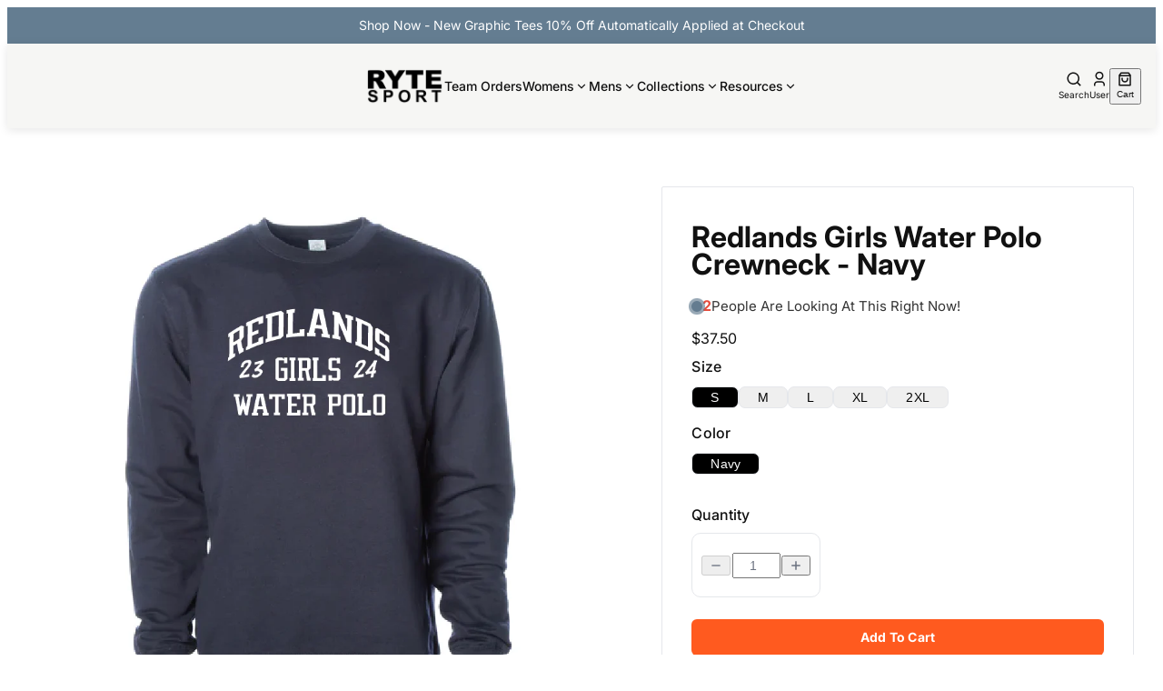

--- FILE ---
content_type: text/css
request_url: https://rytesport.com/cdn/shop/t/23/assets/critical.css?v=18311045764410786841758081285
body_size: 1552
content:
*,:after,:before,::backdrop,::file-selector-button{box-sizing:border-box;margin:0;padding:0;border:0 solid}html,:host{line-height:1.5;-webkit-text-size-adjust:100%;tab-size:4;font-family:--theme(--default-font-family,ui-sans-serif,system-ui,sans-serif,"Apple Color Emoji","Segoe UI Emoji","Segoe UI Symbol","Noto Color Emoji");font-feature-settings:--theme(--default-font-feature-settings,normal);font-variation-settings:--theme(--default-font-variation-settings,normal);-webkit-tap-highlight-color:transparent}body{font-family:var(--font-body--family);background-color:var(--color-background);color:var(--color-foreground);position:relative}hr{height:0;color:inherit;border-top-width:1px}abbr:where([title]){-webkit-text-decoration:underline dotted;text-decoration:underline dotted}h1,h2,h3,h4,h5,h6{font-size:inherit;font-weight:inherit}a{color:inherit;-webkit-text-decoration:inherit;text-decoration:inherit}b,strong{font-weight:bolder}code,kbd,samp,pre{font-family:--theme(--default-mono-font-family,ui-monospace,SFMono-Regular,Menlo,Monaco,Consolas,"Liberation Mono","Courier New",monospace);font-feature-settings:--theme(--default-mono-font-feature-settings,normal);font-variation-settings:--theme(--default-mono-font-variation-settings,normal);font-size:1em}small{font-size:80%}sub,sup{font-size:75%;line-height:0;position:relative;vertical-align:baseline}sub{bottom:-.25em}sup{top:-.5em}table{text-indent:0;border-color:inherit;border-collapse:collapse}:-moz-focusring{outline:auto}progress{vertical-align:baseline}summary{display:list-item}ol,ul,menu{list-style:none}img,svg,video,canvas,audio,iframe,embed,object{display:block;vertical-align:middle}img,video{max-width:100%;height:auto}button,input,select,optgroup,textarea,::file-selector-button{font:inherit;font-feature-settings:inherit;font-variation-settings:inherit;letter-spacing:inherit;color:inherit;border-radius:0;background-color:transparent;opacity:1}:where(select:is([multiple],[size])) optgroup{font-weight:bolder}:where(select:is([multiple],[size])) optgroup option{padding-inline-start:20px}::file-selector-button{margin-inline-end:4px}::placeholder{opacity:1}@supports (not (-webkit-appearance: -apple-pay-button)) or (contain-intrinsic-size: 1px){::placeholder{color:color-mix(in oklab,currentcolor 50%,transparent)}}textarea{resize:vertical}::-webkit-search-decoration{-webkit-appearance:none}::-webkit-date-and-time-value{min-height:1lh;text-align:inherit}::-webkit-datetime-edit{display:inline-flex}::-webkit-datetime-edit-fields-wrapper{padding:0}::-webkit-datetime-edit,::-webkit-datetime-edit-year-field,::-webkit-datetime-edit-month-field,::-webkit-datetime-edit-day-field,::-webkit-datetime-edit-hour-field,::-webkit-datetime-edit-minute-field,::-webkit-datetime-edit-second-field,::-webkit-datetime-edit-millisecond-field,::-webkit-datetime-edit-meridiem-field{padding-block:0}:-moz-ui-invalid{box-shadow:none}button,input:where([type=button],[type=reset],[type=submit]),::file-selector-button{-webkit-appearance:button;appearance:button}::-webkit-inner-spin-button,::-webkit-outer-spin-button{height:auto}[hidden]:where(:not([hidden=until-found])){display:none!important}h1,h2{text-wrap:balance}.shopify-section{display:grid}.shopify-page-width{width:100%;max-width:var(--page-width);margin-inline:auto}.shopify-page-padding{padding-inline:var(--page-padding)}.btn{display:inline-flex;align-items:center;justify-content:center;gap:.5rem;white-space:nowrap;border-radius:var(--button-border-radius, .375rem);font-family:var(--button-font-family, inherit);font-size:.875rem;font-weight:var(--button-font-weight, 500);text-transform:var(--button-text-case, none);transition:all .15s ease-in-out;cursor:pointer;-webkit-user-select:none;user-select:none;position:relative;outline:none;border:none;text-decoration:none}.btn svg:not([class*=size-]){width:1rem;height:1rem}.btn img:not([class*=size-]){width:1rem;height:1rem;object-fit:contain}.btn:disabled{pointer-events:none;opacity:.5}.btn:focus-visible{outline:2px solid var(--color-ring, hsl(222.2 84% 4.9%));outline-offset:2px}.btn[aria-invalid=true]{border-color:var(--color-destructive-background, hsl(0 84.2% 60.2%));outline-color:var(--color-destructive-background, hsl(0 84.2% 60.2%))}.btn--default{background-color:var(--color-primary-background, hsl(222.2 84% 4.9%));color:var(--color-primary-foreground, hsl(210 40% 98%));border:var(--primary-button-border-thickness, 1px) solid var(--color-border, transparent);box-shadow:0 1px 2px #0000000d}.btn--default:hover{background-color:var( --color-primary-hover-background, hsl(222.2 84% 4.9% / .9) );color:var(--color-primary-hover-foreground, hsl(210 40% 98%))}.btn--destructive{background-color:var(--color-destructive-background, hsl(0 84.2% 60.2%));color:var(--color-destructive-foreground, hsl(210 40% 98%));box-shadow:0 1px 2px #0000000d}.btn--destructive:hover{background-color:var( --color-destructive-hover-background, hsl(0 84.2% 60.2% / .9) );opacity:.9}.btn--outline{background-color:transparent;color:var(--color-outline-foreground, hsl(222.2 84% 4.9%));border:1px solid var(--color-border, hsl(214.3 31.8% 91.4%));box-shadow:0 1px 2px #0000000d}.btn--outline:hover{background-color:var(--color-outline-hover-background, hsl(210 40% 96%));color:var(--color-outline-hover-foreground, hsl(222.2 84% 4.9%))}.btn--secondary{background-color:var(--color-secondary-background, hsl(210 40% 96%));color:var(--color-secondary-foreground, hsl(222.2 84% 4.9%));border:var(--secondary-button-border-thickness, 1px) solid var(--color-border, transparent);box-shadow:0 1px 2px #0000000d}.btn--secondary:hover{background-color:var( --color-secondary-hover-background, hsl(210 40% 96% / .8) );color:var(--color-secondary-hover-foreground, hsl(222.2 84% 4.9%))}.btn--ghost{background-color:transparent}.btn--ghost:hover{background-color:var(--color-background, hsl(210 40% 96%));color:var(--color-foreground, hsl(222.2 84% 4.9%))}.btn--link{background-color:transparent;color:var(--color-primary-foreground, hsl(210 40% 98%));text-decoration:underline;text-underline-offset:4px}.btn--link:hover{text-decoration:none}.btn--size-default{height:2.25rem;padding:0 1rem}.btn--size-default:has(>svg){padding-left:.75rem}.btn--size-sm{height:2rem;border-radius:.375rem;padding:0 .75rem;gap:.375rem}.btn--size-sm:has(>svg){padding-left:.625rem}.btn--size-lg{height:2.5rem;border-radius:.375rem;padding:0 1.5rem}.btn--size-lg:has(>svg){padding-left:1rem}.btn--size-icon{width:2.25rem;height:2.25rem;padding:0}.btn--full{width:100%}.rte{color:var(--color-article-foreground)}.rte p{display:block;margin:1em 0}.rte h1,h2,h3,h4,h5,h6{display:block;font-weight:700}.rte h1{font-size:2em;margin:.67em 0}.rte h2{font-size:1.5em;margin:.83em 0}.rte h3{font-size:1.17em;margin:1em 0}.rte h4{font-size:1em;margin:1.33em 0}.rte h5{font-size:.83em;margin:1.67em 0}.rte h6{font-size:.67em;margin:2.33em 0}.rte img{height:auto;max-width:100%}.rte ul,ol{list-style:disc;list-style-position:inside;padding-left:2rem}.rte li{list-style:inherit}.rte li:last-child{margin-bottom:0}.rte a{color:var(--color-article-link-foreground);text-decoration:underline;text-underline-offset:.3rem;text-decoration-thickness:.1rem;transition:text-decoration-thickness .15s ease}.rte a:hover{text-decoration-thickness:.2rem}.rte blockquote{display:inline-flex}.rte blockquote>*{margin:-.5rem 0}.cart-upsell__Products .swiper{max-height:4.5rem}.cart-upsell{padding:10px 0!important}.product-card .product-image-container img{object-fit:contain!important}.needsclick.kl-teaser-SDR5kB.undefined.kl-private-reset-css-Xuajs1{z-index:30!important}@media (max-width: 749px){.product-swatches{gap:.2rem!important}.product-swatch{height:18px!important}}/*! To fix overflowing template of pagetify shopify app in (Lifeguards) collection  */#shopify-section-template--20295458554115__pagetify-template.shopify-section{display:block!important}
/*# sourceMappingURL=/cdn/shop/t/23/assets/critical.css.map?v=18311045764410786841758081285 */


--- FILE ---
content_type: text/css
request_url: https://rytesport.com/cdn/shop/t/23/assets/globals.css?v=8651297246384553461755171421
body_size: 7675
content:
.sr-only{position:absolute;width:1px;height:1px;padding:0;margin:-1px;overflow:hidden;clip:rect(0,0,0,0);white-space:nowrap;border:0}.no-scroll{overflow:hidden}.text-xs{font-size:.75rem;line-height:1rem}.text-sm{font-size:.875rem;line-height:1.25rem}.text-base{font-size:1rem;line-height:1.5rem}.text-lg{font-size:1.125rem;line-height:1.75rem}.text-xl{font-size:1.25rem;line-height:1.75rem}.text-2xl{font-size:1.5rem;line-height:2rem}.text-3xl{font-size:1.875rem;line-height:2.25rem}.text-4xl{font-size:2.25rem;line-height:2.5rem}.text-5xl{font-size:3rem;line-height:1}.text-6xl{font-size:3.75rem;line-height:1}.text-7xl{font-size:4.5rem;line-height:1}.text-8xl{font-size:6rem;line-height:1}.text-9xl{font-size:8rem;line-height:1}.uppercase{text-transform:uppercase}.lowercase{text-transform:lowercase}.capitalize{text-transform:capitalize}.normal-case{text-transform:none}.font-thin{font-weight:100}.font-extralight{font-weight:200}.font-light{font-weight:300}.font-normal{font-weight:400}.font-medium{font-weight:500}.font-semibold{font-weight:600}.font-bold{font-weight:700}.font-extrabold{font-weight:800}.font-black{font-weight:900}.antialiased{-webkit-font-smoothing:antialiased;-moz-osx-font-smoothing:grayscale}.subpixel-antialiased{-webkit-font-smoothing:auto;-moz-osx-font-smoothing:auto}.text-left{text-align:left}.text-center{text-align:center}.text-right{text-align:right}.text-justify{text-align:justify}.tracking-tighter{letter-spacing:-.05em}.tracking-tight{letter-spacing:-.025em}.tracking-normal{letter-spacing:0em}.tracking-wide{letter-spacing:.025em}.tracking-wider{letter-spacing:.05em}.tracking-widest{letter-spacing:.1em}.tracking-thin{letter-spacing:.0125em}.underline{text-decoration-line:underline}.overline{text-decoration-line:overline}.line-through{text-decoration-line:line-through}.no-underline{text-decoration-line:none}.underline-offset-auto{text-underline-offset:auto}.underline-offset-0{text-underline-offset:0px}.underline-offset-1{text-underline-offset:1px}.underline-offset-2{text-underline-offset:2px}.underline-offset-4{text-underline-offset:4px}.underline-offset-8{text-underline-offset:8px}.truncate{overflow:hidden;text-overflow:ellipsis;white-space:nowrap}.text-ellipsis{text-overflow:ellipsis}.text-clip{text-overflow:clip}.text-wrap{text-wrap:wrap}.text-nowrap{text-wrap:nowrap}.text-balance{text-wrap:balance}.text-pretty{text-wrap:pretty}.line-clamp-1{overflow:hidden;display:-webkit-box;-webkit-box-orient:vertical;-webkit-line-clamp:1}.line-clamp-2{overflow:hidden;display:-webkit-box;-webkit-box-orient:vertical;-webkit-line-clamp:2}.line-clamp-3{overflow:hidden;display:-webkit-box;-webkit-box-orient:vertical;-webkit-line-clamp:3}.line-clamp-4{overflow:hidden;display:-webkit-box;-webkit-box-orient:vertical;-webkit-line-clamp:4}.line-clamp-5{overflow:hidden;display:-webkit-box;-webkit-box-orient:vertical;-webkit-line-clamp:5}.line-clamp-6{overflow:hidden;display:-webkit-box;-webkit-box-orient:vertical;-webkit-line-clamp:6}.line-clamp-none{overflow:visible;display:block;-webkit-box-orient:horizontal;-webkit-line-clamp:none}.flex-col{flex-direction:column}.flex-col-reverse{flex-direction:column-reverse}.flex-row{flex-direction:row}.flex-row-reverse{flex-direction:row-reverse}.flex-wrap{flex-wrap:wrap}.flex-nowrap{flex-wrap:nowrap}.justify-start{justify-content:flex-start}.justify-center{justify-content:center}.justify-end{justify-content:flex-end}.justify-between{justify-content:space-between}.justify-items-start{justify-items:start}.justify-items-end{justify-items:end}.justify-items-end-safe{justify-items:safe end}.justify-items-center{justify-items:center}.justify-items-center-safe{justify-items:safe center}.justify-items-stretch{justify-items:stretch}.justify-items-normal{justify-items:normal}.items-start{align-items:flex-start}.items-center{align-items:center}.items-end{align-items:flex-end}.items-between{align-items:space-between}.gap-0{gap:0px}.gap-px{gap:1px}.gap-0\.5{gap:.125rem}.gap-1{gap:.25rem}.gap-1\.5{gap:.375rem}.gap-2{gap:.5rem}.gap-2\.5{gap:.625rem}.gap-3{gap:.75rem}.gap-3\.5{gap:.875rem}.gap-4{gap:1rem}.gap-5{gap:1.25rem}.gap-6{gap:1.5rem}.gap-7{gap:1.75rem}.gap-8{gap:2rem}.gap-9{gap:2.25rem}.gap-10{gap:2.5rem}.gap-11{gap:2.75rem}.gap-12{gap:3rem}.gap-14{gap:3.5rem}.gap-16{gap:4rem}.gap-20{gap:5rem}.gap-24{gap:6rem}.gap-28{gap:7rem}.gap-32{gap:8rem}.gap-36{gap:9rem}.gap-40{gap:10rem}.gap-44{gap:11rem}.gap-48{gap:12rem}.gap-52{gap:13rem}.gap-56{gap:14rem}.gap-60{gap:15rem}.gap-64{gap:16rem}.gap-72{gap:18rem}.gap-80{gap:20rem}.gap-96{gap:24rem}.pt-0{padding-top:0}.pt-px{padding-top:1px}.pt-0\.5{padding-top:.125rem}.pt-1{padding-top:.25rem}.pt-1\.5{padding-top:.375rem}.pt-2{padding-top:.5rem}.pt-2\.5{padding-top:.625rem}.pt-3{padding-top:.75rem}.pt-3\.5{padding-top:.875rem}.pt-4{padding-top:1rem}.pt-5{padding-top:1.25rem}.pt-6{padding-top:1.5rem}.pt-7{padding-top:1.75rem}.pt-8{padding-top:2rem}.pt-9{padding-top:2.25rem}.pt-10{padding-top:2.5rem}.pt-11{padding-top:2.75rem}.pt-12{padding-top:3rem}.pt-14{padding-top:3.5rem}.pt-16{padding-top:4rem}.pt-20{padding-top:5rem}.pt-24{padding-top:6rem}.pt-28{padding-top:7rem}.pt-32{padding-top:8rem}.pt-36{padding-top:9rem}.pt-40{padding-top:10rem}.pt-44{padding-top:11rem}.pt-48{padding-top:12rem}.pt-52{padding-top:13rem}.pt-56{padding-top:14rem}.pt-60{padding-top:15rem}.pt-64{padding-top:16rem}.pt-72{padding-top:18rem}.pt-80{padding-top:20rem}.pt-96{padding-top:24rem}.pb-0{padding-bottom:0}.pb-px{padding-bottom:1px}.pb-0\.5{padding-bottom:.125rem}.pb-1{padding-bottom:.25rem}.pb-1\.5{padding-bottom:.375rem}.pb-2{padding-bottom:.5rem}.pb-2\.5{padding-bottom:.625rem}.pb-3{padding-bottom:.75rem}.pb-3\.5{padding-bottom:.875rem}.pb-4{padding-bottom:1rem}.pb-5{padding-bottom:1.25rem}.pb-6{padding-bottom:1.5rem}.pb-7{padding-bottom:1.75rem}.pb-8{padding-bottom:2rem}.pb-9{padding-bottom:2.25rem}.pb-10{padding-bottom:2.5rem}.pb-11{padding-bottom:2.75rem}.pb-12{padding-bottom:3rem}.pb-14{padding-bottom:3.5rem}.pb-16{padding-bottom:4rem}.pb-20{padding-bottom:5rem}.pb-24{padding-bottom:6rem}.pb-28{padding-bottom:7rem}.pb-32{padding-bottom:8rem}.pb-36{padding-bottom:9rem}.pb-40{padding-bottom:10rem}.pb-44{padding-bottom:11rem}.pb-48{padding-bottom:12rem}.pb-52{padding-bottom:13rem}.pb-56{padding-bottom:14rem}.pb-60{padding-bottom:15rem}.pb-64{padding-bottom:16rem}.pb-72{padding-bottom:18rem}.pb-80{padding-bottom:20rem}.pb-96{padding-bottom:24rem}.pl-0{padding-left:0}.pl-px{padding-left:1px}.pl-0\.5{padding-left:.125rem}.pl-1{padding-left:.25rem}.pl-1\.5{padding-left:.375rem}.pl-2{padding-left:.5rem}.pl-2\.5{padding-left:.625rem}.pl-3{padding-left:.75rem}.pl-3\.5{padding-left:.875rem}.pl-4{padding-left:1rem}.pl-5{padding-left:1.25rem}.pl-6{padding-left:1.5rem}.pl-7{padding-left:1.75rem}.pl-8{padding-left:2rem}.pl-9{padding-left:2.25rem}.pl-10{padding-left:2.5rem}.pl-11{padding-left:2.75rem}.pl-12{padding-left:3rem}.pl-14{padding-left:3.5rem}.pl-16{padding-left:4rem}.pl-20{padding-left:5rem}.pl-24{padding-left:6rem}.pl-28{padding-left:7rem}.pl-32{padding-left:8rem}.pl-36{padding-left:9rem}.pl-40{padding-left:10rem}.pl-44{padding-left:11rem}.pl-48{padding-left:12rem}.pl-52{padding-left:13rem}.pl-56{padding-left:14rem}.pl-60{padding-left:15rem}.pl-64{padding-left:16rem}.pl-72{padding-left:18rem}.pl-80{padding-left:20rem}.pl-96{padding-left:24rem}.pr-0{padding-right:0}.pr-px{padding-right:1px}.pr-0\.5{padding-right:.125rem}.pr-1{padding-right:.25rem}.pr-1\.5{padding-right:.375rem}.pr-2{padding-right:.5rem}.pr-2\.5{padding-right:.625rem}.pr-3{padding-right:.75rem}.pr-3\.5{padding-right:.875rem}.pr-4{padding-right:1rem}.pr-5{padding-right:1.25rem}.pr-6{padding-right:1.5rem}.pr-7{padding-right:1.75rem}.pr-8{padding-right:2rem}.pr-9{padding-right:2.25rem}.pr-10{padding-right:2.5rem}.pr-11{padding-right:2.75rem}.pr-12{padding-right:3rem}.pr-14{padding-right:3.5rem}.pr-16{padding-right:4rem}.pr-20{padding-right:5rem}.pr-24{padding-right:6rem}.pr-28{padding-right:7rem}.pr-32{padding-right:8rem}.pr-36{padding-right:9rem}.pr-40{padding-right:10rem}.pr-44{padding-right:11rem}.pr-48{padding-right:12rem}.pr-52{padding-right:13rem}.pr-56{padding-right:14rem}.pr-60{padding-right:15rem}.pr-64{padding-right:16rem}.pr-72{padding-right:18rem}.pr-80{padding-right:20rem}.pr-96{padding-right:24rem}.flex{display:flex}.inline-flex{display:inline-flex}.grid{display:grid}.block{display:block}.inline-block{display:inline-block}.hidden{display:none}.w-0{width:0px}.w-px{width:1px}.w-0\.5{width:.125rem}.w-1{width:.25rem}.w-1\.5{width:.375rem}.w-2{width:.5rem}.w-2\.5{width:.625rem}.w-3{width:.75rem}.w-3\.5{width:.875rem}.w-4{width:1rem}.w-5{width:1.25rem}.w-6{width:1.5rem}.w-7{width:1.75rem}.w-8{width:2rem}.w-9{width:2.25rem}.w-10{width:2.5rem}.w-11{width:2.75rem}.w-12{width:3rem}.w-14{width:3.5rem}.w-16{width:4rem}.w-20{width:5rem}.w-24{width:6rem}.w-28{width:7rem}.w-32{width:8rem}.w-36{width:9rem}.w-40{width:10rem}.w-44{width:11rem}.w-48{width:12rem}.w-52{width:13rem}.w-56{width:14rem}.w-60{width:15rem}.w-64{width:16rem}.w-72{width:18rem}.w-80{width:20rem}.w-96{width:24rem}.w-auto{width:auto}.w-1\/2{width:50%}.w-1\/3{width:33.333333%}.w-2\/3{width:66.666667%}.w-1\/4{width:25%}.w-2\/4{width:50%}.w-3\/4{width:75%}.w-1\/5{width:20%}.w-2\/5{width:40%}.w-3\/5{width:60%}.w-4\/5{width:80%}.w-1\/6{width:16.666667%}.w-2\/6{width:33.333333%}.w-3\/6{width:50%}.w-4\/6{width:66.666667%}.w-5\/6{width:83.333333%}.w-1\/12{width:8.333333%}.w-2\/12{width:16.666667%}.w-3\/12{width:25%}.w-4\/12{width:33.333333%}.w-5\/12{width:41.666667%}.w-6\/12{width:50%}.w-7\/12{width:58.333333%}.w-8\/12{width:66.666667%}.w-9\/12{width:75%}.w-10\/12{width:83.333333%}.w-11\/12{width:91.666667%}.w-full{width:100%}.w-screen{width:100vw}.w-min{width:min-content}.w-max{width:max-content}.w-fit{width:fit-content}.min-w-0{min-width:0px}.min-w-full{min-width:100%}.min-w-min{min-width:min-content}.min-w-max{min-width:max-content}.min-w-fit{min-width:fit-content}.max-w-0{max-width:0rem}.max-w-none{max-width:none}.max-w-xs{max-width:20rem}.max-w-sm{max-width:24rem}.max-w-md{max-width:28rem}.max-w-lg{max-width:32rem}.max-w-xl{max-width:36rem}.max-w-2xl{max-width:42rem}.max-w-3xl{max-width:48rem}.max-w-4xl{max-width:56rem}.max-w-5xl{max-width:64rem}.max-w-6xl{max-width:72rem}.max-w-7xl{max-width:80rem}.max-w-full{max-width:100%}.max-w-min{max-width:min-content}.max-w-max{max-width:max-content}.max-w-fit{max-width:fit-content}.max-w-prose{max-width:65ch}.max-w-screen-sm{max-width:640px}.max-w-screen-md{max-width:768px}.max-w-screen-lg{max-width:1024px}.max-w-screen-xl{max-width:1280px}.max-w-screen-2xl{max-width:1536px}.h-0{height:0px}.h-px{height:1px}.h-0\.5{height:.125rem}.h-1{height:.25rem}.h-1\.5{height:.375rem}.h-2{height:.5rem}.h-2\.5{height:.625rem}.h-3{height:.75rem}.h-3\.5{height:.875rem}.h-4{height:1rem}.h-5{height:1.25rem}.h-6{height:1.5rem}.h-7{height:1.75rem}.h-8{height:2rem}.h-9{height:2.25rem}.h-10{height:2.5rem}.h-11{height:2.75rem}.h-12{height:3rem}.h-14{height:3.5rem}.h-16{height:4rem}.h-20{height:5rem}.h-24{height:6rem}.h-28{height:7rem}.h-32{height:8rem}.h-36{height:9rem}.h-40{height:10rem}.h-44{height:11rem}.h-48{height:12rem}.h-52{height:13rem}.h-56{height:14rem}.h-60{height:15rem}.h-64{height:16rem}.h-72{height:18rem}.h-80{height:20rem}.h-96{height:24rem}.h-auto{height:auto}.h-1\/2{height:50%}.h-1\/3{height:33.333333%}.h-2\/3{height:66.666667%}.h-1\/4{height:25%}.h-2\/4{height:50%}.h-3\/4{height:75%}.h-1\/5{height:20%}.h-2\/5{height:40%}.h-3\/5{height:60%}.h-4\/5{height:80%}.h-1\/6{height:16.666667%}.h-2\/6{height:33.333333%}.h-3\/6{height:50%}.h-4\/6{height:66.666667%}.h-5\/6{height:83.333333%}.h-full{height:100%}.h-screen{height:100vh}.h-min{height:min-content}.h-max{height:max-content}.h-fit{height:fit-content}.min-h-0{min-height:0px}.min-h-full{min-height:100%}.min-h-screen{min-height:100vh}.min-h-min{min-height:min-content}.min-h-max{min-height:max-content}.min-h-fit{min-height:fit-content}.max-h-0{max-height:0px}.max-h-px{max-height:1px}.max-h-0\.5{max-height:.125rem}.max-h-1{max-height:.25rem}.max-h-1\.5{max-height:.375rem}.max-h-2{max-height:.5rem}.max-h-2\.5{max-height:.625rem}.max-h-3{max-height:.75rem}.max-h-3\.5{max-height:.875rem}.max-h-4{max-height:1rem}.max-h-5{max-height:1.25rem}.max-h-6{max-height:1.5rem}.max-h-7{max-height:1.75rem}.max-h-8{max-height:2rem}.max-h-9{max-height:2.25rem}.max-h-10{max-height:2.5rem}.max-h-11{max-height:2.75rem}.max-h-12{max-height:3rem}.max-h-14{max-height:3.5rem}.max-h-16{max-height:4rem}.max-h-20{max-height:5rem}.max-h-24{max-height:6rem}.max-h-28{max-height:7rem}.max-h-32{max-height:8rem}.max-h-36{max-height:9rem}.max-h-40{max-height:10rem}.max-h-44{max-height:11rem}.max-h-48{max-height:12rem}.max-h-52{max-height:13rem}.max-h-56{max-height:14rem}.max-h-60{max-height:15rem}.max-h-64{max-height:16rem}.max-h-72{max-height:18rem}.max-h-80{max-height:20rem}.max-h-96{max-height:24rem}.max-h-none{max-height:none}.max-h-full{max-height:100%}.max-h-screen{max-height:100vh}.max-h-min{max-height:min-content}.max-h-max{max-height:max-content}.max-h-fit{max-height:fit-content}.shadow-sm{box-shadow:0 1px 2px #0000000d}.shadow{box-shadow:0 1px 3px #0000001a,0 1px 2px -1px #0000001a}.shadow-md{box-shadow:0 4px 6px -1px #0000001a,0 2px 4px -2px #0000001a}.shadow-lg{box-shadow:0 10px 15px -3px #0000001a,0 4px 6px -4px #0000001a}.shadow-xl{box-shadow:0 20px 25px -5px #0000001a,0 8px 10px -6px #0000001a}.shadow-2xl{box-shadow:0 25px 50px -12px #00000040}.shadow-inner{box-shadow:inset 0 2px 4px #0000000d}.shadow-none{box-shadow:0 0 #0000}.rounded-none{border-radius:0}.rounded-sm{border-radius:.125rem}.rounded{border-radius:.25rem}.rounded-md{border-radius:.375rem}.rounded-lg{border-radius:.5rem}.rounded-xl{border-radius:.75rem}.rounded-2xl{border-radius:1rem}.rounded-3xl{border-radius:1.5rem}.rounded-full{border-radius:9999px}@media (min-width: 640px){.sm\:text-xs{font-size:.75rem;line-height:1rem}.sm\:text-sm{font-size:.875rem;line-height:1.25rem}.sm\:text-base{font-size:1rem;line-height:1.5rem}.sm\:text-lg{font-size:1.125rem;line-height:1.75rem}.sm\:text-xl{font-size:1.25rem;line-height:1.75rem}.sm\:text-2xl{font-size:1.5rem;line-height:2rem}.sm\:text-3xl{font-size:1.875rem;line-height:2.25rem}.sm\:text-4xl{font-size:2.25rem;line-height:2.5rem}.sm\:text-5xl{font-size:3rem;line-height:1}.sm\:text-6xl{font-size:3.75rem;line-height:1}.sm\:text-7xl{font-size:4.5rem;line-height:1}.sm\:text-8xl{font-size:6rem;line-height:1}.sm\:text-9xl{font-size:8rem;line-height:1}.sm\:uppercase{text-transform:uppercase}.sm\:lowercase{text-transform:lowercase}.sm\:capitalize{text-transform:capitalize}.sm\:normal-case{text-transform:none}.sm\:font-thin{font-weight:100}.sm\:font-extralight{font-weight:200}.sm\:font-light{font-weight:300}.sm\:font-normal{font-weight:400}.sm\:font-medium{font-weight:500}.sm\:font-semibold{font-weight:600}.sm\:font-bold{font-weight:700}.sm\:font-extrabold{font-weight:800}.sm\:font-black{font-weight:900}.sm\:antialiased{-webkit-font-smoothing:antialiased;-moz-osx-font-smoothing:grayscale}.sm\:subpixel-antialiased{-webkit-font-smoothing:auto;-moz-osx-font-smoothing:auto}.sm\:text-left{text-align:left}.sm\:text-center{text-align:center}.sm\:text-right{text-align:right}.sm\:text-justify{text-align:justify}.sm\:tracking-tighter{letter-spacing:-.05em}.sm\:tracking-tight{letter-spacing:-.025em}.sm\:tracking-normal{letter-spacing:0em}.sm\:tracking-wide{letter-spacing:.025em}.sm\:tracking-wider{letter-spacing:.05em}.sm\:tracking-widest{letter-spacing:.1em}.sm\:underline{text-decoration-line:underline}.sm\:overline{text-decoration-line:overline}.sm\:line-through{text-decoration-line:line-through}.sm\:no-underline{text-decoration-line:none}.sm\:underline-offset-auto{text-underline-offset:auto}.sm\:underline-offset-0{text-underline-offset:0px}.sm\:underline-offset-1{text-underline-offset:1px}.sm\:underline-offset-2{text-underline-offset:2px}.sm\:underline-offset-4{text-underline-offset:4px}.sm\:underline-offset-8{text-underline-offset:8px}.sm\:truncate{overflow:hidden;text-overflow:ellipsis;white-space:nowrap}.sm\:text-ellipsis{text-overflow:ellipsis}.sm\:text-clip{text-overflow:clip}.sm\:text-wrap{text-wrap:wrap}.sm\:text-nowrap{text-wrap:nowrap}.sm\:text-balance{text-wrap:balance}.sm\:text-pretty{text-wrap:pretty}.sm\:line-clamp-1{overflow:hidden;display:-webkit-box;-webkit-box-orient:vertical;-webkit-line-clamp:1}.sm\:line-clamp-2{overflow:hidden;display:-webkit-box;-webkit-box-orient:vertical;-webkit-line-clamp:2}.sm\:line-clamp-3{overflow:hidden;display:-webkit-box;-webkit-box-orient:vertical;-webkit-line-clamp:3}.sm\:line-clamp-4{overflow:hidden;display:-webkit-box;-webkit-box-orient:vertical;-webkit-line-clamp:4}.sm\:line-clamp-5{overflow:hidden;display:-webkit-box;-webkit-box-orient:vertical;-webkit-line-clamp:5}.sm\:line-clamp-6{overflow:hidden;display:-webkit-box;-webkit-box-orient:vertical;-webkit-line-clamp:6}.sm\:line-clamp-none{overflow:visible;display:block;-webkit-box-orient:horizontal;-webkit-line-clamp:none}.sm\:flex-col{flex-direction:column}.sm\:flex-col-reverse{flex-direction:column-reverse}.sm\:flex-row{flex-direction:row}.sm\:flex-row-reverse{flex-direction:row-reverse}.sm\:justify-start{justify-content:flex-start}.sm\:justify-center{justify-content:center}.sm\:justify-end{justify-content:flex-end}.sm\:justify-between{justify-content:space-between}.sm\:justify-items-start{justify-items:start}.sm\:justify-items-end{justify-items:end}.sm\:justify-items-end-safe{justify-items:safe end}.sm\:justify-items-center{justify-items:center}.sm\:justify-items-center-safe{justify-items:safe center}.sm\:justify-items-stretch{justify-items:stretch}.sm\:justify-items-normal{justify-items:normal}.sm\:items-start{align-items:flex-start}.sm\:items-center{align-items:center}.sm\:items-end{align-items:flex-end}.sm\:items-between{align-items:space-between}.sm\:gap-0{gap:0px}.sm\:gap-px{gap:1px}.sm\:gap-0\.5{gap:.125rem}.sm\:gap-1{gap:.25rem}.sm\:gap-1\.5{gap:.375rem}.sm\:gap-2{gap:.5rem}.sm\:gap-2\.5{gap:.625rem}.sm\:gap-3{gap:.75rem}.sm\:gap-3\.5{gap:.875rem}.sm\:gap-4{gap:1rem}.sm\:gap-5{gap:1.25rem}.sm\:gap-6{gap:1.5rem}.sm\:gap-7{gap:1.75rem}.sm\:gap-8{gap:2rem}.sm\:gap-9{gap:2.25rem}.sm\:gap-10{gap:2.5rem}.sm\:gap-11{gap:2.75rem}.sm\:gap-12{gap:3rem}.sm\:gap-14{gap:3.5rem}.sm\:gap-16{gap:4rem}.sm\:gap-20{gap:5rem}.sm\:gap-24{gap:6rem}.sm\:gap-28{gap:7rem}.sm\:gap-32{gap:8rem}.sm\:gap-36{gap:9rem}.sm\:gap-40{gap:10rem}.sm\:gap-44{gap:11rem}.sm\:gap-48{gap:12rem}.sm\:gap-52{gap:13rem}.sm\:gap-56{gap:14rem}.sm\:gap-60{gap:15rem}.sm\:gap-64{gap:16rem}.sm\:gap-72{gap:18rem}.sm\:gap-80{gap:20rem}.sm\:gap-96{gap:24rem}.sm\:pt-0{padding-top:0}.sm\:pt-px{padding-top:1px}.sm\:pt-0\.5{padding-top:.125rem}.sm\:pt-1{padding-top:.25rem}.sm\:pt-1\.5{padding-top:.375rem}.sm\:pt-2{padding-top:.5rem}.sm\:pt-2\.5{padding-top:.625rem}.sm\:pt-3{padding-top:.75rem}.sm\:pt-3\.5{padding-top:.875rem}.sm\:pt-4{padding-top:1rem}.sm\:pt-5{padding-top:1.25rem}.sm\:pt-6{padding-top:1.5rem}.sm\:pt-7{padding-top:1.75rem}.sm\:pt-8{padding-top:2rem}.sm\:pt-9{padding-top:2.25rem}.sm\:pt-10{padding-top:2.5rem}.sm\:pt-11{padding-top:2.75rem}.sm\:pt-12{padding-top:3rem}.sm\:pt-14{padding-top:3.5rem}.sm\:pt-16{padding-top:4rem}.sm\:pt-20{padding-top:5rem}.sm\:pt-24{padding-top:6rem}.sm\:pt-28{padding-top:7rem}.sm\:pt-32{padding-top:8rem}.sm\:pt-36{padding-top:9rem}.sm\:pt-40{padding-top:10rem}.sm\:pt-44{padding-top:11rem}.sm\:pt-48{padding-top:12rem}.sm\:pt-52{padding-top:13rem}.sm\:pt-56{padding-top:14rem}.sm\:pt-60{padding-top:15rem}.sm\:pt-64{padding-top:16rem}.sm\:pt-72{padding-top:18rem}.sm\:pt-80{padding-top:20rem}.sm\:pt-96{padding-top:24rem}.sm\:pb-0{padding-bottom:0}.sm\:pb-px{padding-bottom:1px}.sm\:pb-0\.5{padding-bottom:.125rem}.sm\:pb-1{padding-bottom:.25rem}.sm\:pb-1\.5{padding-bottom:.375rem}.sm\:pb-2{padding-bottom:.5rem}.sm\:pb-2\.5{padding-bottom:.625rem}.sm\:pb-3{padding-bottom:.75rem}.sm\:pb-3\.5{padding-bottom:.875rem}.sm\:pb-4{padding-bottom:1rem}.sm\:pb-5{padding-bottom:1.25rem}.sm\:pb-6{padding-bottom:1.5rem}.sm\:pb-7{padding-bottom:1.75rem}.sm\:pb-8{padding-bottom:2rem}.sm\:pb-9{padding-bottom:2.25rem}.sm\:pb-10{padding-bottom:2.5rem}.sm\:pb-11{padding-bottom:2.75rem}.sm\:pb-12{padding-bottom:3rem}.sm\:pb-14{padding-bottom:3.5rem}.sm\:pb-16{padding-bottom:4rem}.sm\:pb-20{padding-bottom:5rem}.sm\:pb-24{padding-bottom:6rem}.sm\:pb-28{padding-bottom:7rem}.sm\:pb-32{padding-bottom:8rem}.sm\:pb-36{padding-bottom:9rem}.sm\:pb-40{padding-bottom:10rem}.sm\:pb-44{padding-bottom:11rem}.sm\:pb-48{padding-bottom:12rem}.sm\:pb-52{padding-bottom:13rem}.sm\:pb-56{padding-bottom:14rem}.sm\:pb-60{padding-bottom:15rem}.sm\:pb-64{padding-bottom:16rem}.sm\:pb-72{padding-bottom:18rem}.sm\:pb-80{padding-bottom:20rem}.sm\:pb-96{padding-bottom:24rem}.sm\:pl-0{padding-left:0}.sm\:pl-px{padding-left:1px}.sm\:pl-0\.5{padding-left:.125rem}.sm\:pl-1{padding-left:.25rem}.sm\:pl-1\.5{padding-left:.375rem}.sm\:pl-2{padding-left:.5rem}.sm\:pl-2\.5{padding-left:.625rem}.sm\:pl-3{padding-left:.75rem}.sm\:pl-3\.5{padding-left:.875rem}.sm\:pl-4{padding-left:1rem}.sm\:pl-5{padding-left:1.25rem}.sm\:pl-6{padding-left:1.5rem}.sm\:pl-7{padding-left:1.75rem}.sm\:pl-8{padding-left:2rem}.sm\:pl-9{padding-left:2.25rem}.sm\:pl-10{padding-left:2.5rem}.sm\:pl-11{padding-left:2.75rem}.sm\:pl-12{padding-left:3rem}.sm\:pl-14{padding-left:3.5rem}.sm\:pl-16{padding-left:4rem}.sm\:pl-20{padding-left:5rem}.sm\:pl-24{padding-left:6rem}.sm\:pl-28{padding-left:7rem}.sm\:pl-32{padding-left:8rem}.sm\:pl-36{padding-left:9rem}.sm\:pl-40{padding-left:10rem}.sm\:pl-44{padding-left:11rem}.sm\:pl-48{padding-left:12rem}.sm\:pl-52{padding-left:13rem}.sm\:pl-56{padding-left:14rem}.sm\:pl-60{padding-left:15rem}.sm\:pl-64{padding-left:16rem}.sm\:pl-72{padding-left:18rem}.sm\:pl-80{padding-left:20rem}.sm\:pl-96{padding-left:24rem}.sm\:pr-0{padding-right:0}.sm\:pr-px{padding-right:1px}.sm\:pr-0\.5{padding-right:.125rem}.sm\:pr-1{padding-right:.25rem}.sm\:pr-1\.5{padding-right:.375rem}.sm\:pr-2{padding-right:.5rem}.sm\:pr-2\.5{padding-right:.625rem}.sm\:pr-3{padding-right:.75rem}.sm\:pr-3\.5{padding-right:.875rem}.sm\:pr-4{padding-right:1rem}.sm\:pr-5{padding-right:1.25rem}.sm\:pr-6{padding-right:1.5rem}.sm\:pr-7{padding-right:1.75rem}.sm\:pr-8{padding-right:2rem}.sm\:pr-9{padding-right:2.25rem}.sm\:pr-10{padding-right:2.5rem}.sm\:pr-11{padding-right:2.75rem}.sm\:pr-12{padding-right:3rem}.sm\:pr-14{padding-right:3.5rem}.sm\:pr-16{padding-right:4rem}.sm\:pr-20{padding-right:5rem}.sm\:pr-24{padding-right:6rem}.sm\:pr-28{padding-right:7rem}.sm\:pr-32{padding-right:8rem}.sm\:pr-36{padding-right:9rem}.sm\:pr-40{padding-right:10rem}.sm\:pr-44{padding-right:11rem}.sm\:pr-48{padding-right:12rem}.sm\:pr-52{padding-right:13rem}.sm\:pr-56{padding-right:14rem}.sm\:pr-60{padding-right:15rem}.sm\:pr-64{padding-right:16rem}.sm\:pr-72{padding-right:18rem}.sm\:pr-80{padding-right:20rem}.sm\:pr-96{padding-right:24rem}.sm\:flex{display:flex}.sm\:inline-flex{display:inline-flex}.sm\:grid{display:grid}.sm\:block{display:block}.sm\:inline-block{display:inline-block}.sm\:hidden{display:none}.sm\:w-0{width:0px}.sm\:w-px{width:1px}.sm\:w-0\.5{width:.125rem}.sm\:w-1{width:.25rem}.sm\:w-1\.5{width:.375rem}.sm\:w-2{width:.5rem}.sm\:w-2\.5{width:.625rem}.sm\:w-3{width:.75rem}.sm\:w-3\.5{width:.875rem}.sm\:w-4{width:1rem}.sm\:w-5{width:1.25rem}.sm\:w-6{width:1.5rem}.sm\:w-7{width:1.75rem}.sm\:w-8{width:2rem}.sm\:w-9{width:2.25rem}.sm\:w-10{width:2.5rem}.sm\:w-11{width:2.75rem}.sm\:w-12{width:3rem}.sm\:w-14{width:3.5rem}.sm\:w-16{width:4rem}.sm\:w-20{width:5rem}.sm\:w-24{width:6rem}.sm\:w-28{width:7rem}.sm\:w-32{width:8rem}.sm\:w-36{width:9rem}.sm\:w-40{width:10rem}.sm\:w-44{width:11rem}.sm\:w-48{width:12rem}.sm\:w-52{width:13rem}.sm\:w-56{width:14rem}.sm\:w-60{width:15rem}.sm\:w-64{width:16rem}.sm\:w-72{width:18rem}.sm\:w-80{width:20rem}.sm\:w-96{width:24rem}.sm\:w-auto{width:auto}.sm\:w-1\/2{width:50%}.sm\:w-1\/3{width:33.333333%}.sm\:w-2\/3{width:66.666667%}.sm\:w-1\/4{width:25%}.sm\:w-2\/4{width:50%}.sm\:w-3\/4{width:75%}.sm\:w-1\/5{width:20%}.sm\:w-2\/5{width:40%}.sm\:w-3\/5{width:60%}.sm\:w-4\/5{width:80%}.sm\:w-1\/6{width:16.666667%}.sm\:w-2\/6{width:33.333333%}.sm\:w-3\/6{width:50%}.sm\:w-4\/6{width:66.666667%}.sm\:w-5\/6{width:83.333333%}.sm\:w-1\/12{width:8.333333%}.sm\:w-2\/12{width:16.666667%}.sm\:w-3\/12{width:25%}.sm\:w-4\/12{width:33.333333%}.sm\:w-5\/12{width:41.666667%}.sm\:w-6\/12{width:50%}.sm\:w-7\/12{width:58.333333%}.sm\:w-8\/12{width:66.666667%}.sm\:w-9\/12{width:75%}.sm\:w-10\/12{width:83.333333%}.sm\:w-11\/12{width:91.666667%}.sm\:w-full{width:100%}.sm\:w-screen{width:100vw}.sm\:w-min{width:min-content}.sm\:w-max{width:max-content}.sm\:w-fit{width:fit-content}.sm\:min-w-0{min-width:0px}.sm\:min-w-full{min-width:100%}.sm\:min-w-min{min-width:min-content}.sm\:min-w-max{min-width:max-content}.sm\:min-w-fit{min-width:fit-content}.sm\:max-w-0{max-width:0rem}.sm\:max-w-none{max-width:none}.sm\:max-w-xs{max-width:20rem}.sm\:max-w-sm{max-width:24rem}.sm\:max-w-md{max-width:28rem}.sm\:max-w-lg{max-width:32rem}.sm\:max-w-xl{max-width:36rem}.sm\:max-w-2xl{max-width:42rem}.sm\:max-w-3xl{max-width:48rem}.sm\:max-w-4xl{max-width:56rem}.sm\:max-w-5xl{max-width:64rem}.sm\:max-w-6xl{max-width:72rem}.sm\:max-w-7xl{max-width:80rem}.sm\:max-w-full{max-width:100%}.sm\:max-w-min{max-width:min-content}.sm\:max-w-max{max-width:max-content}.sm\:max-w-fit{max-width:fit-content}.sm\:max-w-prose{max-width:65ch}.sm\:max-w-screen-sm{max-width:640px}.sm\:max-w-screen-md{max-width:768px}.sm\:max-w-screen-lg{max-width:1024px}.sm\:max-w-screen-xl{max-width:1280px}.sm\:max-w-screen-2xl{max-width:1536px}.sm\:h-0{height:0px}.sm\:h-px{height:1px}.sm\:h-0\.5{height:.125rem}.sm\:h-1{height:.25rem}.sm\:h-1\.5{height:.375rem}.sm\:h-2{height:.5rem}.sm\:h-2\.5{height:.625rem}.sm\:h-3{height:.75rem}.sm\:h-3\.5{height:.875rem}.sm\:h-4{height:1rem}.sm\:h-5{height:1.25rem}.sm\:h-6{height:1.5rem}.sm\:h-7{height:1.75rem}.sm\:h-8{height:2rem}.sm\:h-9{height:2.25rem}.sm\:h-10{height:2.5rem}.sm\:h-11{height:2.75rem}.sm\:h-12{height:3rem}.sm\:h-14{height:3.5rem}.sm\:h-16{height:4rem}.sm\:h-20{height:5rem}.sm\:h-24{height:6rem}.sm\:h-28{height:7rem}.sm\:h-32{height:8rem}.sm\:h-36{height:9rem}.sm\:h-40{height:10rem}.sm\:h-44{height:11rem}.sm\:h-48{height:12rem}.sm\:h-52{height:13rem}.sm\:h-56{height:14rem}.sm\:h-60{height:15rem}.sm\:h-64{height:16rem}.sm\:h-72{height:18rem}.sm\:h-80{height:20rem}.sm\:h-96{height:24rem}.sm\:h-auto{height:auto}.sm\:h-1\/2{height:50%}.sm\:h-1\/3{height:33.333333%}.sm\:h-2\/3{height:66.666667%}.sm\:h-1\/4{height:25%}.sm\:h-2\/4{height:50%}.sm\:h-3\/4{height:75%}.sm\:h-1\/5{height:20%}.sm\:h-2\/5{height:40%}.sm\:h-3\/5{height:60%}.sm\:h-4\/5{height:80%}.sm\:h-1\/6{height:16.666667%}.sm\:h-2\/6{height:33.333333%}.sm\:h-3\/6{height:50%}.sm\:h-4\/6{height:66.666667%}.sm\:h-5\/6{height:83.333333%}.sm\:h-full{height:100%}.sm\:h-screen{height:100vh}.sm\:h-min{height:min-content}.sm\:h-max{height:max-content}.sm\:h-fit{height:fit-content}.sm\:min-h-0{min-height:0px}.sm\:min-h-full{min-height:100%}.sm\:min-h-screen{min-height:100vh}.sm\:min-h-min{min-height:min-content}.sm\:min-h-max{min-height:max-content}.sm\:min-h-fit{min-height:fit-content}.sm\:max-h-0{max-height:0px}.sm\:max-h-px{max-height:1px}.sm\:max-h-0\.5{max-height:.125rem}.sm\:max-h-1{max-height:.25rem}.sm\:max-h-1\.5{max-height:.375rem}.sm\:max-h-2{max-height:.5rem}.sm\:max-h-2\.5{max-height:.625rem}.sm\:max-h-3{max-height:.75rem}.sm\:max-h-3\.5{max-height:.875rem}.sm\:max-h-4{max-height:1rem}.sm\:max-h-5{max-height:1.25rem}.sm\:max-h-6{max-height:1.5rem}.sm\:max-h-7{max-height:1.75rem}.sm\:max-h-8{max-height:2rem}.sm\:max-h-9{max-height:2.25rem}.sm\:max-h-10{max-height:2.5rem}.sm\:max-h-11{max-height:2.75rem}.sm\:max-h-12{max-height:3rem}.sm\:max-h-14{max-height:3.5rem}.sm\:max-h-16{max-height:4rem}.sm\:max-h-20{max-height:5rem}.sm\:max-h-24{max-height:6rem}.sm\:max-h-28{max-height:7rem}.sm\:max-h-32{max-height:8rem}.sm\:max-h-36{max-height:9rem}.sm\:max-h-40{max-height:10rem}.sm\:max-h-44{max-height:11rem}.sm\:max-h-48{max-height:12rem}.sm\:max-h-52{max-height:13rem}.sm\:max-h-56{max-height:14rem}.sm\:max-h-60{max-height:15rem}.sm\:max-h-64{max-height:16rem}.sm\:max-h-72{max-height:18rem}.sm\:max-h-80{max-height:20rem}.sm\:max-h-96{max-height:24rem}.sm\:max-h-none{max-height:none}.sm\:max-h-full{max-height:100%}.sm\:max-h-screen{max-height:100vh}.sm\:max-h-min{max-height:min-content}.sm\:max-h-max{max-height:max-content}.sm\:max-h-fit{max-height:fit-content}.sm\:shadow-sm{box-shadow:0 1px 2px #0000000d}.sm\:shadow{box-shadow:0 1px 3px #0000001a,0 1px 2px -1px #0000001a}.sm\:shadow-md{box-shadow:0 4px 6px -1px #0000001a,0 2px 4px -2px #0000001a}.sm\:shadow-lg{box-shadow:0 10px 15px -3px #0000001a,0 4px 6px -4px #0000001a}.sm\:shadow-xl{box-shadow:0 20px 25px -5px #0000001a,0 8px 10px -6px #0000001a}.sm\:shadow-2xl{box-shadow:0 25px 50px -12px #00000040}.sm\:shadow-inner{box-shadow:inset 0 2px 4px #0000000d}.sm\:shadow-none{box-shadow:0 0 #0000}.sm\:rounded-none{border-radius:0}.sm\:rounded-sm{border-radius:.125rem}.sm\:rounded{border-radius:.25rem}.sm\:rounded-md{border-radius:.375rem}.sm\:rounded-lg{border-radius:.5rem}.sm\:rounded-xl{border-radius:.75rem}.sm\:rounded-2xl{border-radius:1rem}.sm\:rounded-3xl{border-radius:1.5rem}.sm\:rounded-full{border-radius:9999px}}@media (min-width: 768px){.md\:text-xs{font-size:.75rem;line-height:1rem}.md\:text-sm{font-size:.875rem;line-height:1.25rem}.md\:text-base{font-size:1rem;line-height:1.5rem}.md\:text-lg{font-size:1.125rem;line-height:1.75rem}.md\:text-xl{font-size:1.25rem;line-height:1.75rem}.md\:text-2xl{font-size:1.5rem;line-height:2rem}.md\:text-3xl{font-size:1.875rem;line-height:2.25rem}.md\:text-4xl{font-size:2.25rem;line-height:2.5rem}.md\:text-5xl{font-size:3rem;line-height:1}.md\:text-6xl{font-size:3.75rem;line-height:1}.md\:text-7xl{font-size:4.5rem;line-height:1}.md\:text-8xl{font-size:6rem;line-height:1}.md\:text-9xl{font-size:8rem;line-height:1}.md\:uppercase{text-transform:uppercase}.md\:lowercase{text-transform:lowercase}.md\:capitalize{text-transform:capitalize}.md\:normal-case{text-transform:none}.md\:font-thin{font-weight:100}.md\:font-extralight{font-weight:200}.md\:font-light{font-weight:300}.md\:font-normal{font-weight:400}.md\:font-medium{font-weight:500}.md\:font-semibold{font-weight:600}.md\:font-bold{font-weight:700}.md\:font-extrabold{font-weight:800}.md\:font-black{font-weight:900}.md\:antialiased{-webkit-font-smoothing:antialiased;-moz-osx-font-smoothing:grayscale}.md\:subpixel-antialiased{-webkit-font-smoothing:auto;-moz-osx-font-smoothing:auto}.md\:text-left{text-align:left}.md\:text-center{text-align:center}.md\:text-right{text-align:right}.md\:text-justify{text-align:justify}.md\:tracking-tighter{letter-spacing:-.05em}.md\:tracking-tight{letter-spacing:-.025em}.md\:tracking-normal{letter-spacing:0em}.md\:tracking-wide{letter-spacing:.025em}.md\:tracking-wider{letter-spacing:.05em}.md\:tracking-widest{letter-spacing:.1em}.md\:underline{text-decoration-line:underline}.md\:overline{text-decoration-line:overline}.md\:line-through{text-decoration-line:line-through}.md\:no-underline{text-decoration-line:none}.md\:underline-offset-auto{text-underline-offset:auto}.md\:underline-offset-0{text-underline-offset:0px}.md\:underline-offset-1{text-underline-offset:1px}.md\:underline-offset-2{text-underline-offset:2px}.md\:underline-offset-4{text-underline-offset:4px}.md\:underline-offset-8{text-underline-offset:8px}.md\:truncate{overflow:hidden;text-overflow:ellipsis;white-space:nowrap}.md\:text-ellipsis{text-overflow:ellipsis}.md\:text-clip{text-overflow:clip}.md\:text-wrap{text-wrap:wrap}.md\:text-nowrap{text-wrap:nowrap}.md\:text-balance{text-wrap:balance}.md\:text-pretty{text-wrap:pretty}.md\:line-clamp-1{overflow:hidden;display:-webkit-box;-webkit-box-orient:vertical;-webkit-line-clamp:1}.md\:line-clamp-2{overflow:hidden;display:-webkit-box;-webkit-box-orient:vertical;-webkit-line-clamp:2}.md\:line-clamp-3{overflow:hidden;display:-webkit-box;-webkit-box-orient:vertical;-webkit-line-clamp:3}.md\:line-clamp-4{overflow:hidden;display:-webkit-box;-webkit-box-orient:vertical;-webkit-line-clamp:4}.md\:line-clamp-5{overflow:hidden;display:-webkit-box;-webkit-box-orient:vertical;-webkit-line-clamp:5}.md\:line-clamp-6{overflow:hidden;display:-webkit-box;-webkit-box-orient:vertical;-webkit-line-clamp:6}.md\:line-clamp-none{overflow:visible;display:block;-webkit-box-orient:horizontal;-webkit-line-clamp:none}.md\:flex-col{flex-direction:column}.md\:flex-col-reverse{flex-direction:column-reverse}.md\:flex-row{flex-direction:row}.md\:flex-row-reverse{flex-direction:row-reverse}.md\:justify-start{justify-content:flex-start}.md\:justify-center{justify-content:center}.md\:justify-end{justify-content:flex-end}.md\:justify-between{justify-content:space-between}.md\:justify-items-start{justify-items:start}.md\:justify-items-end{justify-items:end}.md\:justify-items-end-safe{justify-items:safe end}.md\:justify-items-center{justify-items:center}.md\:justify-items-center-safe{justify-items:safe center}.md\:justify-items-stretch{justify-items:stretch}.md\:justify-items-normal{justify-items:normal}.md\:items-start{align-items:flex-start}.md\:items-center{align-items:center}.md\:items-end{align-items:flex-end}.md\:items-between{align-items:space-between}.md\:gap-0{gap:0px}.md\:gap-px{gap:1px}.md\:gap-0\.5{gap:.125rem}.md\:gap-1{gap:.25rem}.md\:gap-1\.5{gap:.375rem}.md\:gap-2{gap:.5rem}.md\:gap-2\.5{gap:.625rem}.md\:gap-3{gap:.75rem}.md\:gap-3\.5{gap:.875rem}.md\:gap-4{gap:1rem}.md\:gap-5{gap:1.25rem}.md\:gap-6{gap:1.5rem}.md\:gap-7{gap:1.75rem}.md\:gap-8{gap:2rem}.md\:gap-9{gap:2.25rem}.md\:gap-10{gap:2.5rem}.md\:gap-11{gap:2.75rem}.md\:gap-12{gap:3rem}.md\:gap-14{gap:3.5rem}.md\:gap-16{gap:4rem}.md\:gap-20{gap:5rem}.md\:gap-24{gap:6rem}.md\:gap-28{gap:7rem}.md\:gap-32{gap:8rem}.md\:gap-36{gap:9rem}.md\:gap-40{gap:10rem}.md\:gap-44{gap:11rem}.md\:gap-48{gap:12rem}.md\:gap-52{gap:13rem}.md\:gap-56{gap:14rem}.md\:gap-60{gap:15rem}.md\:gap-64{gap:16rem}.md\:gap-72{gap:18rem}.md\:gap-80{gap:20rem}.md\:gap-96{gap:24rem}.md\:pt-0{padding-top:0}.md\:pt-px{padding-top:1px}.md\:pt-0\.5{padding-top:.125rem}.md\:pt-1{padding-top:.25rem}.md\:pt-1\.5{padding-top:.375rem}.md\:pt-2{padding-top:.5rem}.md\:pt-2\.5{padding-top:.625rem}.md\:pt-3{padding-top:.75rem}.md\:pt-3\.5{padding-top:.875rem}.md\:pt-4{padding-top:1rem}.md\:pt-5{padding-top:1.25rem}.md\:pt-6{padding-top:1.5rem}.md\:pt-7{padding-top:1.75rem}.md\:pt-8{padding-top:2rem}.md\:pt-9{padding-top:2.25rem}.md\:pt-10{padding-top:2.5rem}.md\:pt-11{padding-top:2.75rem}.md\:pt-12{padding-top:3rem}.md\:pt-14{padding-top:3.5rem}.md\:pt-16{padding-top:4rem}.md\:pt-20{padding-top:5rem}.md\:pt-24{padding-top:6rem}.md\:pt-28{padding-top:7rem}.md\:pt-32{padding-top:8rem}.md\:pt-36{padding-top:9rem}.md\:pt-40{padding-top:10rem}.md\:pt-44{padding-top:11rem}.md\:pt-48{padding-top:12rem}.md\:pt-52{padding-top:13rem}.md\:pt-56{padding-top:14rem}.md\:pt-60{padding-top:15rem}.md\:pt-64{padding-top:16rem}.md\:pt-72{padding-top:18rem}.md\:pt-80{padding-top:20rem}.md\:pt-96{padding-top:24rem}.md\:pb-0{padding-bottom:0}.md\:pb-px{padding-bottom:1px}.md\:pb-0\.5{padding-bottom:.125rem}.md\:pb-1{padding-bottom:.25rem}.md\:pb-1\.5{padding-bottom:.375rem}.md\:pb-2{padding-bottom:.5rem}.md\:pb-2\.5{padding-bottom:.625rem}.md\:pb-3{padding-bottom:.75rem}.md\:pb-3\.5{padding-bottom:.875rem}.md\:pb-4{padding-bottom:1rem}.md\:pb-5{padding-bottom:1.25rem}.md\:pb-6{padding-bottom:1.5rem}.md\:pb-7{padding-bottom:1.75rem}.md\:pb-8{padding-bottom:2rem}.md\:pb-9{padding-bottom:2.25rem}.md\:pb-10{padding-bottom:2.5rem}.md\:pb-11{padding-bottom:2.75rem}.md\:pb-12{padding-bottom:3rem}.md\:pb-14{padding-bottom:3.5rem}.md\:pb-16{padding-bottom:4rem}.md\:pb-20{padding-bottom:5rem}.md\:pb-24{padding-bottom:6rem}.md\:pb-28{padding-bottom:7rem}.md\:pb-32{padding-bottom:8rem}.md\:pb-36{padding-bottom:9rem}.md\:pb-40{padding-bottom:10rem}.md\:pb-44{padding-bottom:11rem}.md\:pb-48{padding-bottom:12rem}.md\:pb-52{padding-bottom:13rem}.md\:pb-56{padding-bottom:14rem}.md\:pb-60{padding-bottom:15rem}.md\:pb-64{padding-bottom:16rem}.md\:pb-72{padding-bottom:18rem}.md\:pb-80{padding-bottom:20rem}.md\:pb-96{padding-bottom:24rem}.md\:pl-0{padding-left:0}.md\:pl-px{padding-left:1px}.md\:pl-0\.5{padding-left:.125rem}.md\:pl-1{padding-left:.25rem}.md\:pl-1\.5{padding-left:.375rem}.md\:pl-2{padding-left:.5rem}.md\:pl-2\.5{padding-left:.625rem}.md\:pl-3{padding-left:.75rem}.md\:pl-3\.5{padding-left:.875rem}.md\:pl-4{padding-left:1rem}.md\:pl-5{padding-left:1.25rem}.md\:pl-6{padding-left:1.5rem}.md\:pl-7{padding-left:1.75rem}.md\:pl-8{padding-left:2rem}.md\:pl-9{padding-left:2.25rem}.md\:pl-10{padding-left:2.5rem}.md\:pl-11{padding-left:2.75rem}.md\:pl-12{padding-left:3rem}.md\:pl-14{padding-left:3.5rem}.md\:pl-16{padding-left:4rem}.md\:pl-20{padding-left:5rem}.md\:pl-24{padding-left:6rem}.md\:pl-28{padding-left:7rem}.md\:pl-32{padding-left:8rem}.md\:pl-36{padding-left:9rem}.md\:pl-40{padding-left:10rem}.md\:pl-44{padding-left:11rem}.md\:pl-48{padding-left:12rem}.md\:pl-52{padding-left:13rem}.md\:pl-56{padding-left:14rem}.md\:pl-60{padding-left:15rem}.md\:pl-64{padding-left:16rem}.md\:pl-72{padding-left:18rem}.md\:pl-80{padding-left:20rem}.md\:pl-96{padding-left:24rem}.md\:pr-0{padding-right:0}.md\:pr-px{padding-right:1px}.md\:pr-0\.5{padding-right:.125rem}.md\:pr-1{padding-right:.25rem}.md\:pr-1\.5{padding-right:.375rem}.md\:pr-2{padding-right:.5rem}.md\:pr-2\.5{padding-right:.625rem}.md\:pr-3{padding-right:.75rem}.md\:pr-3\.5{padding-right:.875rem}.md\:pr-4{padding-right:1rem}.md\:pr-5{padding-right:1.25rem}.md\:pr-6{padding-right:1.5rem}.md\:pr-7{padding-right:1.75rem}.md\:pr-8{padding-right:2rem}.md\:pr-9{padding-right:2.25rem}.md\:pr-10{padding-right:2.5rem}.md\:pr-11{padding-right:2.75rem}.md\:pr-12{padding-right:3rem}.md\:pr-14{padding-right:3.5rem}.md\:pr-16{padding-right:4rem}.md\:pr-20{padding-right:5rem}.md\:pr-24{padding-right:6rem}.md\:pr-28{padding-right:7rem}.md\:pr-32{padding-right:8rem}.md\:pr-36{padding-right:9rem}.md\:pr-40{padding-right:10rem}.md\:pr-44{padding-right:11rem}.md\:pr-48{padding-right:12rem}.md\:pr-52{padding-right:13rem}.md\:pr-56{padding-right:14rem}.md\:pr-60{padding-right:15rem}.md\:pr-64{padding-right:16rem}.md\:pr-72{padding-right:18rem}.md\:pr-80{padding-right:20rem}.md\:pr-96{padding-right:24rem}.md\:flex{display:flex}.md\:inline-flex{display:inline-flex}.md\:grid{display:grid}.md\:block{display:block}.md\:inline-block{display:inline-block}.md\:hidden{display:none}.md\:w-0{width:0px}.md\:w-px{width:1px}.md\:w-0\.5{width:.125rem}.md\:w-1{width:.25rem}.md\:w-1\.5{width:.375rem}.md\:w-2{width:.5rem}.md\:w-2\.5{width:.625rem}.md\:w-3{width:.75rem}.md\:w-3\.5{width:.875rem}.md\:w-4{width:1rem}.md\:w-5{width:1.25rem}.md\:w-6{width:1.5rem}.md\:w-7{width:1.75rem}.md\:w-8{width:2rem}.md\:w-9{width:2.25rem}.md\:w-10{width:2.5rem}.md\:w-11{width:2.75rem}.md\:w-12{width:3rem}.md\:w-14{width:3.5rem}.md\:w-16{width:4rem}.md\:w-20{width:5rem}.md\:w-24{width:6rem}.md\:w-28{width:7rem}.md\:w-32{width:8rem}.md\:w-36{width:9rem}.md\:w-40{width:10rem}.md\:w-44{width:11rem}.md\:w-48{width:12rem}.md\:w-52{width:13rem}.md\:w-56{width:14rem}.md\:w-60{width:15rem}.md\:w-64{width:16rem}.md\:w-72{width:18rem}.md\:w-80{width:20rem}.md\:w-96{width:24rem}.md\:w-auto{width:auto}.md\:w-1\/2{width:50%}.md\:w-1\/3{width:33.333333%}.md\:w-2\/3{width:66.666667%}.md\:w-1\/4{width:25%}.md\:w-2\/4{width:50%}.md\:w-3\/4{width:75%}.md\:w-1\/5{width:20%}.md\:w-2\/5{width:40%}.md\:w-3\/5{width:60%}.md\:w-4\/5{width:80%}.md\:w-1\/6{width:16.666667%}.md\:w-2\/6{width:33.333333%}.md\:w-3\/6{width:50%}.md\:w-4\/6{width:66.666667%}.md\:w-5\/6{width:83.333333%}.md\:w-1\/12{width:8.333333%}.md\:w-2\/12{width:16.666667%}.md\:w-3\/12{width:25%}.md\:w-4\/12{width:33.333333%}.md\:w-5\/12{width:41.666667%}.md\:w-6\/12{width:50%}.md\:w-7\/12{width:58.333333%}.md\:w-8\/12{width:66.666667%}.md\:w-9\/12{width:75%}.md\:w-10\/12{width:83.333333%}.md\:w-11\/12{width:91.666667%}.md\:w-full{width:100%}.md\:w-screen{width:100vw}.md\:w-min{width:min-content}.md\:w-max{width:max-content}.md\:w-fit{width:fit-content}.md\:min-w-0{min-width:0px}.md\:min-w-full{min-width:100%}.md\:min-w-min{min-width:min-content}.md\:min-w-max{min-width:max-content}.md\:min-w-fit{min-width:fit-content}.md\:max-w-0{max-width:0rem}.md\:max-w-none{max-width:none}.md\:max-w-xs{max-width:20rem}.md\:max-w-sm{max-width:24rem}.md\:max-w-md{max-width:28rem}.md\:max-w-lg{max-width:32rem}.md\:max-w-xl{max-width:36rem}.md\:max-w-2xl{max-width:42rem}.md\:max-w-3xl{max-width:48rem}.md\:max-w-4xl{max-width:56rem}.md\:max-w-5xl{max-width:64rem}.md\:max-w-6xl{max-width:72rem}.md\:max-w-7xl{max-width:80rem}.md\:max-w-full{max-width:100%}.md\:max-w-min{max-width:min-content}.md\:max-w-max{max-width:max-content}.md\:max-w-fit{max-width:fit-content}.md\:max-w-prose{max-width:65ch}.md\:max-w-screen-sm{max-width:640px}.md\:max-w-screen-md{max-width:768px}.md\:max-w-screen-lg{max-width:1024px}.md\:max-w-screen-xl{max-width:1280px}.md\:max-w-screen-2xl{max-width:1536px}.md\:h-0{height:0px}.md\:h-px{height:1px}.md\:h-0\.5{height:.125rem}.md\:h-1{height:.25rem}.md\:h-1\.5{height:.375rem}.md\:h-2{height:.5rem}.md\:h-2\.5{height:.625rem}.md\:h-3{height:.75rem}.md\:h-3\.5{height:.875rem}.md\:h-4{height:1rem}.md\:h-5{height:1.25rem}.md\:h-6{height:1.5rem}.md\:h-7{height:1.75rem}.md\:h-8{height:2rem}.md\:h-9{height:2.25rem}.md\:h-10{height:2.5rem}.md\:h-11{height:2.75rem}.md\:h-12{height:3rem}.md\:h-14{height:3.5rem}.md\:h-16{height:4rem}.md\:h-20{height:5rem}.md\:h-24{height:6rem}.md\:h-28{height:7rem}.md\:h-32{height:8rem}.md\:h-36{height:9rem}.md\:h-40{height:10rem}.md\:h-44{height:11rem}.md\:h-48{height:12rem}.md\:h-52{height:13rem}.md\:h-56{height:14rem}.md\:h-60{height:15rem}.md\:h-64{height:16rem}.md\:h-72{height:18rem}.md\:h-80{height:20rem}.md\:h-96{height:24rem}.md\:h-auto{height:auto}.md\:h-1\/2{height:50%}.md\:h-1\/3{height:33.333333%}.md\:h-2\/3{height:66.666667%}.md\:h-1\/4{height:25%}.md\:h-2\/4{height:50%}.md\:h-3\/4{height:75%}.md\:h-1\/5{height:20%}.md\:h-2\/5{height:40%}.md\:h-3\/5{height:60%}.md\:h-4\/5{height:80%}.md\:h-1\/6{height:16.666667%}.md\:h-2\/6{height:33.333333%}.md\:h-3\/6{height:50%}.md\:h-4\/6{height:66.666667%}.md\:h-5\/6{height:83.333333%}.md\:h-full{height:100%}.md\:h-screen{height:100vh}.md\:h-min{height:min-content}.md\:h-max{height:max-content}.md\:h-fit{height:fit-content}.md\:min-h-0{min-height:0px}.md\:min-h-full{min-height:100%}.md\:min-h-screen{min-height:100vh}.md\:min-h-min{min-height:min-content}.md\:min-h-max{min-height:max-content}.md\:min-h-fit{min-height:fit-content}.md\:max-h-0{max-height:0px}.md\:max-h-px{max-height:1px}.md\:max-h-0\.5{max-height:.125rem}.md\:max-h-1{max-height:.25rem}.md\:max-h-1\.5{max-height:.375rem}.md\:max-h-2{max-height:.5rem}.md\:max-h-2\.5{max-height:.625rem}.md\:max-h-3{max-height:.75rem}.md\:max-h-3\.5{max-height:.875rem}.md\:max-h-4{max-height:1rem}.md\:max-h-5{max-height:1.25rem}.md\:max-h-6{max-height:1.5rem}.md\:max-h-7{max-height:1.75rem}.md\:max-h-8{max-height:2rem}.md\:max-h-9{max-height:2.25rem}.md\:max-h-10{max-height:2.5rem}.md\:max-h-11{max-height:2.75rem}.md\:max-h-12{max-height:3rem}.md\:max-h-14{max-height:3.5rem}.md\:max-h-16{max-height:4rem}.md\:max-h-20{max-height:5rem}.md\:max-h-24{max-height:6rem}.md\:max-h-28{max-height:7rem}.md\:max-h-32{max-height:8rem}.md\:max-h-36{max-height:9rem}.md\:max-h-40{max-height:10rem}.md\:max-h-44{max-height:11rem}.md\:max-h-48{max-height:12rem}.md\:max-h-52{max-height:13rem}.md\:max-h-56{max-height:14rem}.md\:max-h-60{max-height:15rem}.md\:max-h-64{max-height:16rem}.md\:max-h-72{max-height:18rem}.md\:max-h-80{max-height:20rem}.md\:max-h-96{max-height:24rem}.md\:max-h-none{max-height:none}.md\:max-h-full{max-height:100%}.md\:max-h-screen{max-height:100vh}.md\:max-h-min{max-height:min-content}.md\:max-h-max{max-height:max-content}.md\:max-h-fit{max-height:fit-content}.md\:shadow-sm{box-shadow:0 1px 2px #0000000d}.md\:shadow{box-shadow:0 1px 3px #0000001a,0 1px 2px -1px #0000001a}.md\:shadow-md{box-shadow:0 4px 6px -1px #0000001a,0 2px 4px -2px #0000001a}.md\:shadow-lg{box-shadow:0 10px 15px -3px #0000001a,0 4px 6px -4px #0000001a}.md\:shadow-xl{box-shadow:0 20px 25px -5px #0000001a,0 8px 10px -6px #0000001a}.md\:shadow-2xl{box-shadow:0 25px 50px -12px #00000040}.md\:shadow-inner{box-shadow:inset 0 2px 4px #0000000d}.md\:shadow-none{box-shadow:0 0 #0000}.md\:rounded-none{border-radius:0}.md\:rounded-sm{border-radius:.125rem}.md\:rounded{border-radius:.25rem}.md\:rounded-md{border-radius:.375rem}.md\:rounded-lg{border-radius:.5rem}.md\:rounded-xl{border-radius:.75rem}.md\:rounded-2xl{border-radius:1rem}.md\:rounded-3xl{border-radius:1.5rem}.md\:rounded-full{border-radius:9999px}}@media (min-width: 1024px){.lg\:text-xs{font-size:.75rem;line-height:1rem}.lg\:text-sm{font-size:.875rem;line-height:1.25rem}.lg\:text-base{font-size:1rem;line-height:1.5rem}.lg\:text-lg{font-size:1.125rem;line-height:1.75rem}.lg\:text-xl{font-size:1.25rem;line-height:1.75rem}.lg\:text-2xl{font-size:1.5rem;line-height:2rem}.lg\:text-3xl{font-size:1.875rem;line-height:2.25rem}.lg\:text-4xl{font-size:2.25rem;line-height:2.5rem}.lg\:text-5xl{font-size:3rem;line-height:1}.lg\:text-6xl{font-size:3.75rem;line-height:1}.lg\:text-7xl{font-size:4.5rem;line-height:1}.lg\:text-8xl{font-size:6rem;line-height:1}.lg\:text-9xl{font-size:8rem;line-height:1}.lg\:uppercase{text-transform:uppercase}.lg\:lowercase{text-transform:lowercase}.lg\:capitalize{text-transform:capitalize}.lg\:normal-case{text-transform:none}.lg\:font-thin{font-weight:100}.lg\:font-extralight{font-weight:200}.lg\:font-light{font-weight:300}.lg\:font-normal{font-weight:400}.lg\:font-medium{font-weight:500}.lg\:font-semibold{font-weight:600}.lg\:font-bold{font-weight:700}.lg\:font-extrabold{font-weight:800}.lg\:font-black{font-weight:900}.lg\:antialiased{-webkit-font-smoothing:antialiased;-moz-osx-font-smoothing:grayscale}.lg\:subpixel-antialiased{-webkit-font-smoothing:auto;-moz-osx-font-smoothing:auto}.lg\:text-left{text-align:left}.lg\:text-center{text-align:center}.lg\:text-right{text-align:right}.lg\:text-justify{text-align:justify}.lg\:tracking-tighter{letter-spacing:-.05em}.lg\:tracking-tight{letter-spacing:-.025em}.lg\:tracking-normal{letter-spacing:0em}.lg\:tracking-wide{letter-spacing:.025em}.lg\:tracking-wider{letter-spacing:.05em}.lg\:tracking-widest{letter-spacing:.1em}.lg\:underline{text-decoration-line:underline}.lg\:overline{text-decoration-line:overline}.lg\:line-through{text-decoration-line:line-through}.lg\:no-underline{text-decoration-line:none}.lg\:underline-offset-auto{text-underline-offset:auto}.lg\:underline-offset-0{text-underline-offset:0px}.lg\:underline-offset-1{text-underline-offset:1px}.lg\:underline-offset-2{text-underline-offset:2px}.lg\:underline-offset-4{text-underline-offset:4px}.lg\:underline-offset-8{text-underline-offset:8px}.lg\:truncate{overflow:hidden;text-overflow:ellipsis;white-space:nowrap}.lg\:text-ellipsis{text-overflow:ellipsis}.lg\:text-clip{text-overflow:clip}.lg\:text-wrap{text-wrap:wrap}.lg\:text-nowrap{text-wrap:nowrap}.lg\:text-balance{text-wrap:balance}.lg\:text-pretty{text-wrap:pretty}.lg\:line-clamp-1{overflow:hidden;display:-webkit-box;-webkit-box-orient:vertical;-webkit-line-clamp:1}.lg\:line-clamp-2{overflow:hidden;display:-webkit-box;-webkit-box-orient:vertical;-webkit-line-clamp:2}.lg\:line-clamp-3{overflow:hidden;display:-webkit-box;-webkit-box-orient:vertical;-webkit-line-clamp:3}.lg\:line-clamp-4{overflow:hidden;display:-webkit-box;-webkit-box-orient:vertical;-webkit-line-clamp:4}.lg\:line-clamp-5{overflow:hidden;display:-webkit-box;-webkit-box-orient:vertical;-webkit-line-clamp:5}.lg\:line-clamp-6{overflow:hidden;display:-webkit-box;-webkit-box-orient:vertical;-webkit-line-clamp:6}.lg\:line-clamp-none{overflow:visible;display:block;-webkit-box-orient:horizontal;-webkit-line-clamp:none}.lg\:flex-col{flex-direction:column}.lg\:flex-col-reverse{flex-direction:column-reverse}.lg\:flex-row{flex-direction:row}.lg\:flex-row-reverse{flex-direction:row-reverse}.lg\:justify-start{justify-content:flex-start}.lg\:justify-center{justify-content:center}.lg\:justify-end{justify-content:flex-end}.lg\:justify-between{justify-content:space-between}.lg\:justify-items-start{justify-items:start}.lg\:justify-items-end{justify-items:end}.lg\:justify-items-end-safe{justify-items:safe end}.lg\:justify-items-center{justify-items:center}.lg\:justify-items-center-safe{justify-items:safe center}.lg\:justify-items-stretch{justify-items:stretch}.lg\:justify-items-normal{justify-items:normal}.lg\:items-start{align-items:flex-start}.lg\:items-center{align-items:center}.lg\:items-end{align-items:flex-end}.lg\:items-between{align-items:space-between}.lg\:gap-0{gap:0px}.lg\:gap-px{gap:1px}.lg\:gap-0\.5{gap:.125rem}.lg\:gap-1{gap:.25rem}.lg\:gap-1\.5{gap:.375rem}.lg\:gap-2{gap:.5rem}.lg\:gap-2\.5{gap:.625rem}.lg\:gap-3{gap:.75rem}.lg\:gap-3\.5{gap:.875rem}.lg\:gap-4{gap:1rem}.lg\:gap-5{gap:1.25rem}.lg\:gap-6{gap:1.5rem}.lg\:gap-7{gap:1.75rem}.lg\:gap-8{gap:2rem}.lg\:gap-9{gap:2.25rem}.lg\:gap-10{gap:2.5rem}.lg\:gap-11{gap:2.75rem}.lg\:gap-12{gap:3rem}.lg\:gap-14{gap:3.5rem}.lg\:gap-16{gap:4rem}.lg\:gap-20{gap:5rem}.lg\:gap-24{gap:6rem}.lg\:gap-28{gap:7rem}.lg\:gap-32{gap:8rem}.lg\:gap-36{gap:9rem}.lg\:gap-40{gap:10rem}.lg\:gap-44{gap:11rem}.lg\:gap-48{gap:12rem}.lg\:gap-52{gap:13rem}.lg\:gap-56{gap:14rem}.lg\:gap-60{gap:15rem}.lg\:gap-64{gap:16rem}.lg\:gap-72{gap:18rem}.lg\:gap-80{gap:20rem}.lg\:gap-96{gap:24rem}.lg\:pt-0{padding-top:0}.lg\:pt-px{padding-top:1px}.lg\:pt-0\.5{padding-top:.125rem}.lg\:pt-1{padding-top:.25rem}.lg\:pt-1\.5{padding-top:.375rem}.lg\:pt-2{padding-top:.5rem}.lg\:pt-2\.5{padding-top:.625rem}.lg\:pt-3{padding-top:.75rem}.lg\:pt-3\.5{padding-top:.875rem}.lg\:pt-4{padding-top:1rem}.lg\:pt-5{padding-top:1.25rem}.lg\:pt-6{padding-top:1.5rem}.lg\:pt-7{padding-top:1.75rem}.lg\:pt-8{padding-top:2rem}.lg\:pt-9{padding-top:2.25rem}.lg\:pt-10{padding-top:2.5rem}.lg\:pt-11{padding-top:2.75rem}.lg\:pt-12{padding-top:3rem}.lg\:pt-14{padding-top:3.5rem}.lg\:pt-16{padding-top:4rem}.lg\:pt-20{padding-top:5rem}.lg\:pt-24{padding-top:6rem}.lg\:pt-28{padding-top:7rem}.lg\:pt-32{padding-top:8rem}.lg\:pt-36{padding-top:9rem}.lg\:pt-40{padding-top:10rem}.lg\:pt-44{padding-top:11rem}.lg\:pt-48{padding-top:12rem}.lg\:pt-52{padding-top:13rem}.lg\:pt-56{padding-top:14rem}.lg\:pt-60{padding-top:15rem}.lg\:pt-64{padding-top:16rem}.lg\:pt-72{padding-top:18rem}.lg\:pt-80{padding-top:20rem}.lg\:pt-96{padding-top:24rem}.lg\:pb-0{padding-bottom:0}.lg\:pb-px{padding-bottom:1px}.lg\:pb-0\.5{padding-bottom:.125rem}.lg\:pb-1{padding-bottom:.25rem}.lg\:pb-1\.5{padding-bottom:.375rem}.lg\:pb-2{padding-bottom:.5rem}.lg\:pb-2\.5{padding-bottom:.625rem}.lg\:pb-3{padding-bottom:.75rem}.lg\:pb-3\.5{padding-bottom:.875rem}.lg\:pb-4{padding-bottom:1rem}.lg\:pb-5{padding-bottom:1.25rem}.lg\:pb-6{padding-bottom:1.5rem}.lg\:pb-7{padding-bottom:1.75rem}.lg\:pb-8{padding-bottom:2rem}.lg\:pb-9{padding-bottom:2.25rem}.lg\:pb-10{padding-bottom:2.5rem}.lg\:pb-11{padding-bottom:2.75rem}.lg\:pb-12{padding-bottom:3rem}.lg\:pb-14{padding-bottom:3.5rem}.lg\:pb-16{padding-bottom:4rem}.lg\:pb-20{padding-bottom:5rem}.lg\:pb-24{padding-bottom:6rem}.lg\:pb-28{padding-bottom:7rem}.lg\:pb-32{padding-bottom:8rem}.lg\:pb-36{padding-bottom:9rem}.lg\:pb-40{padding-bottom:10rem}.lg\:pb-44{padding-bottom:11rem}.lg\:pb-48{padding-bottom:12rem}.lg\:pb-52{padding-bottom:13rem}.lg\:pb-56{padding-bottom:14rem}.lg\:pb-60{padding-bottom:15rem}.lg\:pb-64{padding-bottom:16rem}.lg\:pb-72{padding-bottom:18rem}.lg\:pb-80{padding-bottom:20rem}.lg\:pb-96{padding-bottom:24rem}.lg\:pl-0{padding-left:0}.lg\:pl-px{padding-left:1px}.lg\:pl-0\.5{padding-left:.125rem}.lg\:pl-1{padding-left:.25rem}.lg\:pl-1\.5{padding-left:.375rem}.lg\:pl-2{padding-left:.5rem}.lg\:pl-2\.5{padding-left:.625rem}.lg\:pl-3{padding-left:.75rem}.lg\:pl-3\.5{padding-left:.875rem}.lg\:pl-4{padding-left:1rem}.lg\:pl-5{padding-left:1.25rem}.lg\:pl-6{padding-left:1.5rem}.lg\:pl-7{padding-left:1.75rem}.lg\:pl-8{padding-left:2rem}.lg\:pl-9{padding-left:2.25rem}.lg\:pl-10{padding-left:2.5rem}.lg\:pl-11{padding-left:2.75rem}.lg\:pl-12{padding-left:3rem}.lg\:pl-14{padding-left:3.5rem}.lg\:pl-16{padding-left:4rem}.lg\:pl-20{padding-left:5rem}.lg\:pl-24{padding-left:6rem}.lg\:pl-28{padding-left:7rem}.lg\:pl-32{padding-left:8rem}.lg\:pl-36{padding-left:9rem}.lg\:pl-40{padding-left:10rem}.lg\:pl-44{padding-left:11rem}.lg\:pl-48{padding-left:12rem}.lg\:pl-52{padding-left:13rem}.lg\:pl-56{padding-left:14rem}.lg\:pl-60{padding-left:15rem}.lg\:pl-64{padding-left:16rem}.lg\:pl-72{padding-left:18rem}.lg\:pl-80{padding-left:20rem}.lg\:pl-96{padding-left:24rem}.lg\:pr-0{padding-right:0}.lg\:pr-px{padding-right:1px}.lg\:pr-0\.5{padding-right:.125rem}.lg\:pr-1{padding-right:.25rem}.lg\:pr-1\.5{padding-right:.375rem}.lg\:pr-2{padding-right:.5rem}.lg\:pr-2\.5{padding-right:.625rem}.lg\:pr-3{padding-right:.75rem}.lg\:pr-3\.5{padding-right:.875rem}.lg\:pr-4{padding-right:1rem}.lg\:pr-5{padding-right:1.25rem}.lg\:pr-6{padding-right:1.5rem}.lg\:pr-7{padding-right:1.75rem}.lg\:pr-8{padding-right:2rem}.lg\:pr-9{padding-right:2.25rem}.lg\:pr-10{padding-right:2.5rem}.lg\:pr-11{padding-right:2.75rem}.lg\:pr-12{padding-right:3rem}.lg\:pr-14{padding-right:3.5rem}.lg\:pr-16{padding-right:4rem}.lg\:pr-20{padding-right:5rem}.lg\:pr-24{padding-right:6rem}.lg\:pr-28{padding-right:7rem}.lg\:pr-32{padding-right:8rem}.lg\:pr-36{padding-right:9rem}.lg\:pr-40{padding-right:10rem}.lg\:pr-44{padding-right:11rem}.lg\:pr-48{padding-right:12rem}.lg\:pr-52{padding-right:13rem}.lg\:pr-56{padding-right:14rem}.lg\:pr-60{padding-right:15rem}.lg\:pr-64{padding-right:16rem}.lg\:pr-72{padding-right:18rem}.lg\:pr-80{padding-right:20rem}.lg\:pr-96{padding-right:24rem}.lg\:flex{display:flex}.lg\:inline-flex{display:inline-flex}.lg\:grid{display:grid}.lg\:block{display:block}.lg\:inline-block{display:inline-block}.lg\:hidden{display:none}.lg\:w-0{width:0px}.lg\:w-px{width:1px}.lg\:w-0\.5{width:.125rem}.lg\:w-1{width:.25rem}.lg\:w-1\.5{width:.375rem}.lg\:w-2{width:.5rem}.lg\:w-2\.5{width:.625rem}.lg\:w-3{width:.75rem}.lg\:w-3\.5{width:.875rem}.lg\:w-4{width:1rem}.lg\:w-5{width:1.25rem}.lg\:w-6{width:1.5rem}.lg\:w-7{width:1.75rem}.lg\:w-8{width:2rem}.lg\:w-9{width:2.25rem}.lg\:w-10{width:2.5rem}.lg\:w-11{width:2.75rem}.lg\:w-12{width:3rem}.lg\:w-14{width:3.5rem}.lg\:w-16{width:4rem}.lg\:w-20{width:5rem}.lg\:w-24{width:6rem}.lg\:w-28{width:7rem}.lg\:w-32{width:8rem}.lg\:w-36{width:9rem}.lg\:w-40{width:10rem}.lg\:w-44{width:11rem}.lg\:w-48{width:12rem}.lg\:w-52{width:13rem}.lg\:w-56{width:14rem}.lg\:w-60{width:15rem}.lg\:w-64{width:16rem}.lg\:w-72{width:18rem}.lg\:w-80{width:20rem}.lg\:w-96{width:24rem}.lg\:w-auto{width:auto}.lg\:w-1\/2{width:50%}.lg\:w-1\/3{width:33.333333%}.lg\:w-2\/3{width:66.666667%}.lg\:w-1\/4{width:25%}.lg\:w-2\/4{width:50%}.lg\:w-3\/4{width:75%}.lg\:w-1\/5{width:20%}.lg\:w-2\/5{width:40%}.lg\:w-3\/5{width:60%}.lg\:w-4\/5{width:80%}.lg\:w-1\/6{width:16.666667%}.lg\:w-2\/6{width:33.333333%}.lg\:w-3\/6{width:50%}.lg\:w-4\/6{width:66.666667%}.lg\:w-5\/6{width:83.333333%}.lg\:w-1\/12{width:8.333333%}.lg\:w-2\/12{width:16.666667%}.lg\:w-3\/12{width:25%}.lg\:w-4\/12{width:33.333333%}.lg\:w-5\/12{width:41.666667%}.lg\:w-6\/12{width:50%}.lg\:w-7\/12{width:58.333333%}.lg\:w-8\/12{width:66.666667%}.lg\:w-9\/12{width:75%}.lg\:w-10\/12{width:83.333333%}.lg\:w-11\/12{width:91.666667%}.lg\:w-full{width:100%}.lg\:w-screen{width:100vw}.lg\:w-min{width:min-content}.lg\:w-max{width:max-content}.lg\:w-fit{width:fit-content}.lg\:min-w-0{min-width:0px}.lg\:min-w-full{min-width:100%}.lg\:min-w-min{min-width:min-content}.lg\:min-w-max{min-width:max-content}.lg\:min-w-fit{min-width:fit-content}.lg\:max-w-0{max-width:0rem}.lg\:max-w-none{max-width:none}.lg\:max-w-xs{max-width:20rem}.lg\:max-w-sm{max-width:24rem}.lg\:max-w-md{max-width:28rem}.lg\:max-w-lg{max-width:32rem}.lg\:max-w-xl{max-width:36rem}.lg\:max-w-2xl{max-width:42rem}.lg\:max-w-3xl{max-width:48rem}.lg\:max-w-4xl{max-width:56rem}.lg\:max-w-5xl{max-width:64rem}.lg\:max-w-6xl{max-width:72rem}.lg\:max-w-7xl{max-width:80rem}.lg\:max-w-full{max-width:100%}.lg\:max-w-min{max-width:min-content}.lg\:max-w-max{max-width:max-content}.lg\:max-w-fit{max-width:fit-content}.lg\:max-w-prose{max-width:65ch}.lg\:max-w-screen-sm{max-width:640px}.lg\:max-w-screen-md{max-width:768px}.lg\:max-w-screen-lg{max-width:1024px}.lg\:max-w-screen-xl{max-width:1280px}.lg\:max-w-screen-2xl{max-width:1536px}.lg\:h-0{height:0px}.lg\:h-px{height:1px}.lg\:h-0\.5{height:.125rem}.lg\:h-1{height:.25rem}.lg\:h-1\.5{height:.375rem}.lg\:h-2{height:.5rem}.lg\:h-2\.5{height:.625rem}.lg\:h-3{height:.75rem}.lg\:h-3\.5{height:.875rem}.lg\:h-4{height:1rem}.lg\:h-5{height:1.25rem}.lg\:h-6{height:1.5rem}.lg\:h-7{height:1.75rem}.lg\:h-8{height:2rem}.lg\:h-9{height:2.25rem}.lg\:h-10{height:2.5rem}.lg\:h-11{height:2.75rem}.lg\:h-12{height:3rem}.lg\:h-14{height:3.5rem}.lg\:h-16{height:4rem}.lg\:h-20{height:5rem}.lg\:h-24{height:6rem}.lg\:h-28{height:7rem}.lg\:h-32{height:8rem}.lg\:h-36{height:9rem}.lg\:h-40{height:10rem}.lg\:h-44{height:11rem}.lg\:h-48{height:12rem}.lg\:h-52{height:13rem}.lg\:h-56{height:14rem}.lg\:h-60{height:15rem}.lg\:h-64{height:16rem}.lg\:h-72{height:18rem}.lg\:h-80{height:20rem}.lg\:h-96{height:24rem}.lg\:h-auto{height:auto}.lg\:h-1\/2{height:50%}.lg\:h-1\/3{height:33.333333%}.lg\:h-2\/3{height:66.666667%}.lg\:h-1\/4{height:25%}.lg\:h-2\/4{height:50%}.lg\:h-3\/4{height:75%}.lg\:h-1\/5{height:20%}.lg\:h-2\/5{height:40%}.lg\:h-3\/5{height:60%}.lg\:h-4\/5{height:80%}.lg\:h-1\/6{height:16.666667%}.lg\:h-2\/6{height:33.333333%}.lg\:h-3\/6{height:50%}.lg\:h-4\/6{height:66.666667%}.lg\:h-5\/6{height:83.333333%}.lg\:h-full{height:100%}.lg\:h-screen{height:100vh}.lg\:h-min{height:min-content}.lg\:h-max{height:max-content}.lg\:h-fit{height:fit-content}.lg\:min-h-0{min-height:0px}.lg\:min-h-full{min-height:100%}.lg\:min-h-screen{min-height:100vh}.lg\:min-h-min{min-height:min-content}.lg\:min-h-max{min-height:max-content}.lg\:min-h-fit{min-height:fit-content}.lg\:max-h-0{max-height:0px}.lg\:max-h-px{max-height:1px}.lg\:max-h-0\.5{max-height:.125rem}.lg\:max-h-1{max-height:.25rem}.lg\:max-h-1\.5{max-height:.375rem}.lg\:max-h-2{max-height:.5rem}.lg\:max-h-2\.5{max-height:.625rem}.lg\:max-h-3{max-height:.75rem}.lg\:max-h-3\.5{max-height:.875rem}.lg\:max-h-4{max-height:1rem}.lg\:max-h-5{max-height:1.25rem}.lg\:max-h-6{max-height:1.5rem}.lg\:max-h-7{max-height:1.75rem}.lg\:max-h-8{max-height:2rem}.lg\:max-h-9{max-height:2.25rem}.lg\:max-h-10{max-height:2.5rem}.lg\:max-h-11{max-height:2.75rem}.lg\:max-h-12{max-height:3rem}.lg\:max-h-14{max-height:3.5rem}.lg\:max-h-16{max-height:4rem}.lg\:max-h-20{max-height:5rem}.lg\:max-h-24{max-height:6rem}.lg\:max-h-28{max-height:7rem}.lg\:max-h-32{max-height:8rem}.lg\:max-h-36{max-height:9rem}.lg\:max-h-40{max-height:10rem}.lg\:max-h-44{max-height:11rem}.lg\:max-h-48{max-height:12rem}.lg\:max-h-52{max-height:13rem}.lg\:max-h-56{max-height:14rem}.lg\:max-h-60{max-height:15rem}.lg\:max-h-64{max-height:16rem}.lg\:max-h-72{max-height:18rem}.lg\:max-h-80{max-height:20rem}.lg\:max-h-96{max-height:24rem}.lg\:max-h-none{max-height:none}.lg\:max-h-full{max-height:100%}.lg\:max-h-screen{max-height:100vh}.lg\:max-h-min{max-height:min-content}.lg\:max-h-max{max-height:max-content}.lg\:max-h-fit{max-height:fit-content}.lg\:shadow-sm{box-shadow:0 1px 2px #0000000d}.lg\:shadow{box-shadow:0 1px 3px #0000001a,0 1px 2px -1px #0000001a}.lg\:shadow-md{box-shadow:0 4px 6px -1px #0000001a,0 2px 4px -2px #0000001a}.lg\:shadow-lg{box-shadow:0 10px 15px -3px #0000001a,0 4px 6px -4px #0000001a}.lg\:shadow-xl{box-shadow:0 20px 25px -5px #0000001a,0 8px 10px -6px #0000001a}.lg\:shadow-2xl{box-shadow:0 25px 50px -12px #00000040}.lg\:shadow-inner{box-shadow:inset 0 2px 4px #0000000d}.lg\:shadow-none{box-shadow:0 0 #0000}.lg\:rounded-none{border-radius:0}.lg\:rounded-sm{border-radius:.125rem}.lg\:rounded{border-radius:.25rem}.lg\:rounded-md{border-radius:.375rem}.lg\:rounded-lg{border-radius:.5rem}.lg\:rounded-xl{border-radius:.75rem}.lg\:rounded-2xl{border-radius:1rem}.lg\:rounded-3xl{border-radius:1.5rem}.lg\:rounded-full{border-radius:9999px}}@media (min-width: 1280px){.xl\:text-xs{font-size:.75rem;line-height:1rem}.xl\:text-sm{font-size:.875rem;line-height:1.25rem}.xl\:text-base{font-size:1rem;line-height:1.5rem}.xl\:text-lg{font-size:1.125rem;line-height:1.75rem}.xl\:text-xl{font-size:1.25rem;line-height:1.75rem}.xl\:text-2xl{font-size:1.5rem;line-height:2rem}.xl\:text-3xl{font-size:1.875rem;line-height:2.25rem}.xl\:text-4xl{font-size:2.25rem;line-height:2.5rem}.xl\:text-5xl{font-size:3rem;line-height:1}.xl\:text-6xl{font-size:3.75rem;line-height:1}.xl\:text-7xl{font-size:4.5rem;line-height:1}.xl\:text-8xl{font-size:6rem;line-height:1}.xl\:text-9xl{font-size:8rem;line-height:1}.xl\:uppercase{text-transform:uppercase}.xl\:lowercase{text-transform:lowercase}.xl\:capitalize{text-transform:capitalize}.xl\:normal-case{text-transform:none}.xl\:font-thin{font-weight:100}.xl\:font-extralight{font-weight:200}.xl\:font-light{font-weight:300}.xl\:font-normal{font-weight:400}.xl\:font-medium{font-weight:500}.xl\:font-semibold{font-weight:600}.xl\:font-bold{font-weight:700}.xl\:font-extrabold{font-weight:800}.xl\:font-black{font-weight:900}.xl\:antialiased{-webkit-font-smoothing:antialiased;-moz-osx-font-smoothing:grayscale}.xl\:subpixel-antialiased{-webkit-font-smoothing:auto;-moz-osx-font-smoothing:auto}.xl\:text-left{text-align:left}.xl\:text-center{text-align:center}.xl\:text-right{text-align:right}.xl\:text-justify{text-align:justify}.xl\:tracking-tighter{letter-spacing:-.05em}.xl\:tracking-tight{letter-spacing:-.025em}.xl\:tracking-normal{letter-spacing:0em}.xl\:tracking-wide{letter-spacing:.025em}.xl\:tracking-wider{letter-spacing:.05em}.xl\:tracking-widest{letter-spacing:.1em}.xl\:underline{text-decoration-line:underline}.xl\:overline{text-decoration-line:overline}.xl\:line-through{text-decoration-line:line-through}.xl\:no-underline{text-decoration-line:none}.xl\:underline-offset-auto{text-underline-offset:auto}.xl\:underline-offset-0{text-underline-offset:0px}.xl\:underline-offset-1{text-underline-offset:1px}.xl\:underline-offset-2{text-underline-offset:2px}.xl\:underline-offset-4{text-underline-offset:4px}.xl\:underline-offset-8{text-underline-offset:8px}.xl\:truncate{overflow:hidden;text-overflow:ellipsis;white-space:nowrap}.xl\:text-ellipsis{text-overflow:ellipsis}.xl\:text-clip{text-overflow:clip}.xl\:text-wrap{text-wrap:wrap}.xl\:text-nowrap{text-wrap:nowrap}.xl\:text-balance{text-wrap:balance}.xl\:text-pretty{text-wrap:pretty}.xl\:line-clamp-1{overflow:hidden;display:-webkit-box;-webkit-box-orient:vertical;-webkit-line-clamp:1}.xl\:line-clamp-2{overflow:hidden;display:-webkit-box;-webkit-box-orient:vertical;-webkit-line-clamp:2}.xl\:line-clamp-3{overflow:hidden;display:-webkit-box;-webkit-box-orient:vertical;-webkit-line-clamp:3}.xl\:line-clamp-4{overflow:hidden;display:-webkit-box;-webkit-box-orient:vertical;-webkit-line-clamp:4}.xl\:line-clamp-5{overflow:hidden;display:-webkit-box;-webkit-box-orient:vertical;-webkit-line-clamp:5}.xl\:line-clamp-6{overflow:hidden;display:-webkit-box;-webkit-box-orient:vertical;-webkit-line-clamp:6}.xl\:line-clamp-none{overflow:visible;display:block;-webkit-box-orient:horizontal;-webkit-line-clamp:none}.xl\:flex-col{flex-direction:column}.xl\:flex-col-reverse{flex-direction:column-reverse}.xl\:flex-row{flex-direction:row}.xl\:flex-row-reverse{flex-direction:row-reverse}.xl\:justify-start{justify-content:flex-start}.xl\:justify-center{justify-content:center}.xl\:justify-end{justify-content:flex-end}.xl\:justify-between{justify-content:space-between}.xl\:justify-items-start{justify-items:start}.xl\:justify-items-end{justify-items:end}.xl\:justify-items-end-safe{justify-items:safe end}.xl\:justify-items-center{justify-items:center}.xl\:justify-items-center-safe{justify-items:safe center}.xl\:justify-items-stretch{justify-items:stretch}.xl\:justify-items-normal{justify-items:normal}.xl\:items-start{align-items:flex-start}.xl\:items-center{align-items:center}.xl\:items-end{align-items:flex-end}.xl\:items-between{align-items:space-between}.xl\:gap-0{gap:0px}.xl\:gap-px{gap:1px}.xl\:gap-0\.5{gap:.125rem}.xl\:gap-1{gap:.25rem}.xl\:gap-1\.5{gap:.375rem}.xl\:gap-2{gap:.5rem}.xl\:gap-2\.5{gap:.625rem}.xl\:gap-3{gap:.75rem}.xl\:gap-3\.5{gap:.875rem}.xl\:gap-4{gap:1rem}.xl\:gap-5{gap:1.25rem}.xl\:gap-6{gap:1.5rem}.xl\:gap-7{gap:1.75rem}.xl\:gap-8{gap:2rem}.xl\:gap-9{gap:2.25rem}.xl\:gap-10{gap:2.5rem}.xl\:gap-11{gap:2.75rem}.xl\:gap-12{gap:3rem}.xl\:gap-14{gap:3.5rem}.xl\:gap-16{gap:4rem}.xl\:gap-20{gap:5rem}.xl\:gap-24{gap:6rem}.xl\:gap-28{gap:7rem}.xl\:gap-32{gap:8rem}.xl\:gap-36{gap:9rem}.xl\:gap-40{gap:10rem}.xl\:gap-44{gap:11rem}.xl\:gap-48{gap:12rem}.xl\:gap-52{gap:13rem}.xl\:gap-56{gap:14rem}.xl\:gap-60{gap:15rem}.xl\:gap-64{gap:16rem}.xl\:gap-72{gap:18rem}.xl\:gap-80{gap:20rem}.xl\:gap-96{gap:24rem}.xl\:pt-0{padding-top:0}.xl\:pt-px{padding-top:1px}.xl\:pt-0\.5{padding-top:.125rem}.xl\:pt-1{padding-top:.25rem}.xl\:pt-1\.5{padding-top:.375rem}.xl\:pt-2{padding-top:.5rem}.xl\:pt-2\.5{padding-top:.625rem}.xl\:pt-3{padding-top:.75rem}.xl\:pt-3\.5{padding-top:.875rem}.xl\:pt-4{padding-top:1rem}.xl\:pt-5{padding-top:1.25rem}.xl\:pt-6{padding-top:1.5rem}.xl\:pt-7{padding-top:1.75rem}.xl\:pt-8{padding-top:2rem}.xl\:pt-9{padding-top:2.25rem}.xl\:pt-10{padding-top:2.5rem}.xl\:pt-11{padding-top:2.75rem}.xl\:pt-12{padding-top:3rem}.xl\:pt-14{padding-top:3.5rem}.xl\:pt-16{padding-top:4rem}.xl\:pt-20{padding-top:5rem}.xl\:pt-24{padding-top:6rem}.xl\:pt-28{padding-top:7rem}.xl\:pt-32{padding-top:8rem}.xl\:pt-36{padding-top:9rem}.xl\:pt-40{padding-top:10rem}.xl\:pt-44{padding-top:11rem}.xl\:pt-48{padding-top:12rem}.xl\:pt-52{padding-top:13rem}.xl\:pt-56{padding-top:14rem}.xl\:pt-60{padding-top:15rem}.xl\:pt-64{padding-top:16rem}.xl\:pt-72{padding-top:18rem}.xl\:pt-80{padding-top:20rem}.xl\:pt-96{padding-top:24rem}.xl\:pb-0{padding-bottom:0}.xl\:pb-px{padding-bottom:1px}.xl\:pb-0\.5{padding-bottom:.125rem}.xl\:pb-1{padding-bottom:.25rem}.xl\:pb-1\.5{padding-bottom:.375rem}.xl\:pb-2{padding-bottom:.5rem}.xl\:pb-2\.5{padding-bottom:.625rem}.xl\:pb-3{padding-bottom:.75rem}.xl\:pb-3\.5{padding-bottom:.875rem}.xl\:pb-4{padding-bottom:1rem}.xl\:pb-5{padding-bottom:1.25rem}.xl\:pb-6{padding-bottom:1.5rem}.xl\:pb-7{padding-bottom:1.75rem}.xl\:pb-8{padding-bottom:2rem}.xl\:pb-9{padding-bottom:2.25rem}.xl\:pb-10{padding-bottom:2.5rem}.xl\:pb-11{padding-bottom:2.75rem}.xl\:pb-12{padding-bottom:3rem}.xl\:pb-14{padding-bottom:3.5rem}.xl\:pb-16{padding-bottom:4rem}.xl\:pb-20{padding-bottom:5rem}.xl\:pb-24{padding-bottom:6rem}.xl\:pb-28{padding-bottom:7rem}.xl\:pb-32{padding-bottom:8rem}.xl\:pb-36{padding-bottom:9rem}.xl\:pb-40{padding-bottom:10rem}.xl\:pb-44{padding-bottom:11rem}.xl\:pb-48{padding-bottom:12rem}.xl\:pb-52{padding-bottom:13rem}.xl\:pb-56{padding-bottom:14rem}.xl\:pb-60{padding-bottom:15rem}.xl\:pb-64{padding-bottom:16rem}.xl\:pb-72{padding-bottom:18rem}.xl\:pb-80{padding-bottom:20rem}.xl\:pb-96{padding-bottom:24rem}.xl\:pl-0{padding-left:0}.xl\:pl-px{padding-left:1px}.xl\:pl-0\.5{padding-left:.125rem}.xl\:pl-1{padding-left:.25rem}.xl\:pl-1\.5{padding-left:.375rem}.xl\:pl-2{padding-left:.5rem}.xl\:pl-2\.5{padding-left:.625rem}.xl\:pl-3{padding-left:.75rem}.xl\:pl-3\.5{padding-left:.875rem}.xl\:pl-4{padding-left:1rem}.xl\:pl-5{padding-left:1.25rem}.xl\:pl-6{padding-left:1.5rem}.xl\:pl-7{padding-left:1.75rem}.xl\:pl-8{padding-left:2rem}.xl\:pl-9{padding-left:2.25rem}.xl\:pl-10{padding-left:2.5rem}.xl\:pl-11{padding-left:2.75rem}.xl\:pl-12{padding-left:3rem}.xl\:pl-14{padding-left:3.5rem}.xl\:pl-16{padding-left:4rem}.xl\:pl-20{padding-left:5rem}.xl\:pl-24{padding-left:6rem}.xl\:pl-28{padding-left:7rem}.xl\:pl-32{padding-left:8rem}.xl\:pl-36{padding-left:9rem}.xl\:pl-40{padding-left:10rem}.xl\:pl-44{padding-left:11rem}.xl\:pl-48{padding-left:12rem}.xl\:pl-52{padding-left:13rem}.xl\:pl-56{padding-left:14rem}.xl\:pl-60{padding-left:15rem}.xl\:pl-64{padding-left:16rem}.xl\:pl-72{padding-left:18rem}.xl\:pl-80{padding-left:20rem}.xl\:pl-96{padding-left:24rem}.xl\:pr-0{padding-right:0}.xl\:pr-px{padding-right:1px}.xl\:pr-0\.5{padding-right:.125rem}.xl\:pr-1{padding-right:.25rem}.xl\:pr-1\.5{padding-right:.375rem}.xl\:pr-2{padding-right:.5rem}.xl\:pr-2\.5{padding-right:.625rem}.xl\:pr-3{padding-right:.75rem}.xl\:pr-3\.5{padding-right:.875rem}.xl\:pr-4{padding-right:1rem}.xl\:pr-5{padding-right:1.25rem}.xl\:pr-6{padding-right:1.5rem}.xl\:pr-7{padding-right:1.75rem}.xl\:pr-8{padding-right:2rem}.xl\:pr-9{padding-right:2.25rem}.xl\:pr-10{padding-right:2.5rem}.xl\:pr-11{padding-right:2.75rem}.xl\:pr-12{padding-right:3rem}.xl\:pr-14{padding-right:3.5rem}.xl\:pr-16{padding-right:4rem}.xl\:pr-20{padding-right:5rem}.xl\:pr-24{padding-right:6rem}.xl\:pr-28{padding-right:7rem}.xl\:pr-32{padding-right:8rem}.xl\:pr-36{padding-right:9rem}.xl\:pr-40{padding-right:10rem}.xl\:pr-44{padding-right:11rem}.xl\:pr-48{padding-right:12rem}.xl\:pr-52{padding-right:13rem}.xl\:pr-56{padding-right:14rem}.xl\:pr-60{padding-right:15rem}.xl\:pr-64{padding-right:16rem}.xl\:pr-72{padding-right:18rem}.xl\:pr-80{padding-right:20rem}.xl\:pr-96{padding-right:24rem}.xl\:flex{display:flex}.xl\:inline-flex{display:inline-flex}.xl\:grid{display:grid}.xl\:block{display:block}.xl\:inline-block{display:inline-block}.xl\:hidden{display:none}.xl\:w-0{width:0px}.xl\:w-px{width:1px}.xl\:w-0\.5{width:.125rem}.xl\:w-1{width:.25rem}.xl\:w-1\.5{width:.375rem}.xl\:w-2{width:.5rem}.xl\:w-2\.5{width:.625rem}.xl\:w-3{width:.75rem}.xl\:w-3\.5{width:.875rem}.xl\:w-4{width:1rem}.xl\:w-5{width:1.25rem}.xl\:w-6{width:1.5rem}.xl\:w-7{width:1.75rem}.xl\:w-8{width:2rem}.xl\:w-9{width:2.25rem}.xl\:w-10{width:2.5rem}.xl\:w-11{width:2.75rem}.xl\:w-12{width:3rem}.xl\:w-14{width:3.5rem}.xl\:w-16{width:4rem}.xl\:w-20{width:5rem}.xl\:w-24{width:6rem}.xl\:w-28{width:7rem}.xl\:w-32{width:8rem}.xl\:w-36{width:9rem}.xl\:w-40{width:10rem}.xl\:w-44{width:11rem}.xl\:w-48{width:12rem}.xl\:w-52{width:13rem}.xl\:w-56{width:14rem}.xl\:w-60{width:15rem}.xl\:w-64{width:16rem}.xl\:w-72{width:18rem}.xl\:w-80{width:20rem}.xl\:w-96{width:24rem}.xl\:w-auto{width:auto}.xl\:w-1\/2{width:50%}.xl\:w-1\/3{width:33.333333%}.xl\:w-2\/3{width:66.666667%}.xl\:w-1\/4{width:25%}.xl\:w-2\/4{width:50%}.xl\:w-3\/4{width:75%}.xl\:w-1\/5{width:20%}.xl\:w-2\/5{width:40%}.xl\:w-3\/5{width:60%}.xl\:w-4\/5{width:80%}.xl\:w-1\/6{width:16.666667%}.xl\:w-2\/6{width:33.333333%}.xl\:w-3\/6{width:50%}.xl\:w-4\/6{width:66.666667%}.xl\:w-5\/6{width:83.333333%}.xl\:w-1\/12{width:8.333333%}.xl\:w-2\/12{width:16.666667%}.xl\:w-3\/12{width:25%}.xl\:w-4\/12{width:33.333333%}.xl\:w-5\/12{width:41.666667%}.xl\:w-6\/12{width:50%}.xl\:w-7\/12{width:58.333333%}.xl\:w-8\/12{width:66.666667%}.xl\:w-9\/12{width:75%}.xl\:w-10\/12{width:83.333333%}.xl\:w-11\/12{width:91.666667%}.xl\:w-full{width:100%}.xl\:w-screen{width:100vw}.xl\:w-min{width:min-content}.xl\:w-max{width:max-content}.xl\:w-fit{width:fit-content}.xl\:min-w-0{min-width:0px}.xl\:min-w-full{min-width:100%}.xl\:min-w-min{min-width:min-content}.xl\:min-w-max{min-width:max-content}.xl\:min-w-fit{min-width:fit-content}.xl\:max-w-0{max-width:0rem}.xl\:max-w-none{max-width:none}.xl\:max-w-xs{max-width:20rem}.xl\:max-w-sm{max-width:24rem}.xl\:max-w-md{max-width:28rem}.xl\:max-w-lg{max-width:32rem}.xl\:max-w-xl{max-width:36rem}.xl\:max-w-2xl{max-width:42rem}.xl\:max-w-3xl{max-width:48rem}.xl\:max-w-4xl{max-width:56rem}.xl\:max-w-5xl{max-width:64rem}.xl\:max-w-6xl{max-width:72rem}.xl\:max-w-7xl{max-width:80rem}.xl\:max-w-full{max-width:100%}.xl\:max-w-min{max-width:min-content}.xl\:max-w-max{max-width:max-content}.xl\:max-w-fit{max-width:fit-content}.xl\:max-w-prose{max-width:65ch}.xl\:max-w-screen-sm{max-width:640px}.xl\:max-w-screen-md{max-width:768px}.xl\:max-w-screen-lg{max-width:1024px}.xl\:max-w-screen-xl{max-width:1280px}.xl\:max-w-screen-2xl{max-width:1536px}.xl\:h-0{height:0px}.xl\:h-px{height:1px}.xl\:h-0\.5{height:.125rem}.xl\:h-1{height:.25rem}.xl\:h-1\.5{height:.375rem}.xl\:h-2{height:.5rem}.xl\:h-2\.5{height:.625rem}.xl\:h-3{height:.75rem}.xl\:h-3\.5{height:.875rem}.xl\:h-4{height:1rem}.xl\:h-5{height:1.25rem}.xl\:h-6{height:1.5rem}.xl\:h-7{height:1.75rem}.xl\:h-8{height:2rem}.xl\:h-9{height:2.25rem}.xl\:h-10{height:2.5rem}.xl\:h-11{height:2.75rem}.xl\:h-12{height:3rem}.xl\:h-14{height:3.5rem}.xl\:h-16{height:4rem}.xl\:h-20{height:5rem}.xl\:h-24{height:6rem}.xl\:h-28{height:7rem}.xl\:h-32{height:8rem}.xl\:h-36{height:9rem}.xl\:h-40{height:10rem}.xl\:h-44{height:11rem}.xl\:h-48{height:12rem}.xl\:h-52{height:13rem}.xl\:h-56{height:14rem}.xl\:h-60{height:15rem}.xl\:h-64{height:16rem}.xl\:h-72{height:18rem}.xl\:h-80{height:20rem}.xl\:h-96{height:24rem}.xl\:h-auto{height:auto}.xl\:h-1\/2{height:50%}.xl\:h-1\/3{height:33.333333%}.xl\:h-2\/3{height:66.666667%}.xl\:h-1\/4{height:25%}.xl\:h-2\/4{height:50%}.xl\:h-3\/4{height:75%}.xl\:h-1\/5{height:20%}.xl\:h-2\/5{height:40%}.xl\:h-3\/5{height:60%}.xl\:h-4\/5{height:80%}.xl\:h-1\/6{height:16.666667%}.xl\:h-2\/6{height:33.333333%}.xl\:h-3\/6{height:50%}.xl\:h-4\/6{height:66.666667%}.xl\:h-5\/6{height:83.333333%}.xl\:h-full{height:100%}.xl\:h-screen{height:100vh}.xl\:h-min{height:min-content}.xl\:h-max{height:max-content}.xl\:h-fit{height:fit-content}.xl\:min-h-0{min-height:0px}.xl\:min-h-full{min-height:100%}.xl\:min-h-screen{min-height:100vh}.xl\:min-h-min{min-height:min-content}.xl\:min-h-max{min-height:max-content}.xl\:min-h-fit{min-height:fit-content}.xl\:max-h-0{max-height:0px}.xl\:max-h-px{max-height:1px}.xl\:max-h-0\.5{max-height:.125rem}.xl\:max-h-1{max-height:.25rem}.xl\:max-h-1\.5{max-height:.375rem}.xl\:max-h-2{max-height:.5rem}.xl\:max-h-2\.5{max-height:.625rem}.xl\:max-h-3{max-height:.75rem}.xl\:max-h-3\.5{max-height:.875rem}.xl\:max-h-4{max-height:1rem}.xl\:max-h-5{max-height:1.25rem}.xl\:max-h-6{max-height:1.5rem}.xl\:max-h-7{max-height:1.75rem}.xl\:max-h-8{max-height:2rem}.xl\:max-h-9{max-height:2.25rem}.xl\:max-h-10{max-height:2.5rem}.xl\:max-h-11{max-height:2.75rem}.xl\:max-h-12{max-height:3rem}.xl\:max-h-14{max-height:3.5rem}.xl\:max-h-16{max-height:4rem}.xl\:max-h-20{max-height:5rem}.xl\:max-h-24{max-height:6rem}.xl\:max-h-28{max-height:7rem}.xl\:max-h-32{max-height:8rem}.xl\:max-h-36{max-height:9rem}.xl\:max-h-40{max-height:10rem}.xl\:max-h-44{max-height:11rem}.xl\:max-h-48{max-height:12rem}.xl\:max-h-52{max-height:13rem}.xl\:max-h-56{max-height:14rem}.xl\:max-h-60{max-height:15rem}.xl\:max-h-64{max-height:16rem}.xl\:max-h-72{max-height:18rem}.xl\:max-h-80{max-height:20rem}.xl\:max-h-96{max-height:24rem}.xl\:max-h-none{max-height:none}.xl\:max-h-full{max-height:100%}.xl\:max-h-screen{max-height:100vh}.xl\:max-h-min{max-height:min-content}.xl\:max-h-max{max-height:max-content}.xl\:max-h-fit{max-height:fit-content}.xl\:shadow-sm{box-shadow:0 1px 2px #0000000d}.xl\:shadow{box-shadow:0 1px 3px #0000001a,0 1px 2px -1px #0000001a}.xl\:shadow-md{box-shadow:0 4px 6px -1px #0000001a,0 2px 4px -2px #0000001a}.xl\:shadow-lg{box-shadow:0 10px 15px -3px #0000001a,0 4px 6px -4px #0000001a}.xl\:shadow-xl{box-shadow:0 20px 25px -5px #0000001a,0 8px 10px -6px #0000001a}.xl\:shadow-2xl{box-shadow:0 25px 50px -12px #00000040}.xl\:shadow-inner{box-shadow:inset 0 2px 4px #0000000d}.xl\:shadow-none{box-shadow:0 0 #0000}.xl\:rounded-none{border-radius:0}.xl\:rounded-sm{border-radius:.125rem}.xl\:rounded{border-radius:.25rem}.xl\:rounded-md{border-radius:.375rem}.xl\:rounded-lg{border-radius:.5rem}.xl\:rounded-xl{border-radius:.75rem}.xl\:rounded-2xl{border-radius:1rem}.xl\:rounded-3xl{border-radius:1.5rem}.xl\:rounded-full{border-radius:9999px}}@media (min-width: 1536px){.\32xl\:text-xs{font-size:.75rem;line-height:1rem}.\32xl\:text-sm{font-size:.875rem;line-height:1.25rem}.\32xl\:text-base{font-size:1rem;line-height:1.5rem}.\32xl\:text-lg{font-size:1.125rem;line-height:1.75rem}.\32xl\:text-xl{font-size:1.25rem;line-height:1.75rem}.\32xl\:text-2xl{font-size:1.5rem;line-height:2rem}.\32xl\:text-3xl{font-size:1.875rem;line-height:2.25rem}.\32xl\:text-4xl{font-size:2.25rem;line-height:2.5rem}.\32xl\:text-5xl{font-size:3rem;line-height:1}.\32xl\:text-6xl{font-size:3.75rem;line-height:1}.\32xl\:text-7xl{font-size:4.5rem;line-height:1}.\32xl\:text-8xl{font-size:6rem;line-height:1}.\32xl\:text-9xl{font-size:8rem;line-height:1}.\32xl\:uppercase{text-transform:uppercase}.\32xl\:lowercase{text-transform:lowercase}.\32xl\:capitalize{text-transform:capitalize}.\32xl\:normal-case{text-transform:none}.\32xl\:font-thin{font-weight:100}.\32xl\:font-extralight{font-weight:200}.\32xl\:font-light{font-weight:300}.\32xl\:font-normal{font-weight:400}.\32xl\:font-medium{font-weight:500}.\32xl\:font-semibold{font-weight:600}.\32xl\:font-bold{font-weight:700}.\32xl\:font-extrabold{font-weight:800}.\32xl\:font-black{font-weight:900}.\32xl\:antialiased{-webkit-font-smoothing:antialiased;-moz-osx-font-smoothing:grayscale}.\32xl\:subpixel-antialiased{-webkit-font-smoothing:auto;-moz-osx-font-smoothing:auto}.\32xl\:text-left{text-align:left}.\32xl\:text-center{text-align:center}.\32xl\:text-right{text-align:right}.\32xl\:text-justify{text-align:justify}.\32xl\:tracking-tighter{letter-spacing:-.05em}.\32xl\:tracking-tight{letter-spacing:-.025em}.\32xl\:tracking-normal{letter-spacing:0em}.\32xl\:tracking-wide{letter-spacing:.025em}.\32xl\:tracking-wider{letter-spacing:.05em}.\32xl\:tracking-widest{letter-spacing:.1em}.\32xl\:underline{text-decoration-line:underline}.\32xl\:overline{text-decoration-line:overline}.\32xl\:line-through{text-decoration-line:line-through}.\32xl\:no-underline{text-decoration-line:none}.\32xl\:underline-offset-auto{text-underline-offset:auto}.\32xl\:underline-offset-0{text-underline-offset:0px}.\32xl\:underline-offset-1{text-underline-offset:1px}.\32xl\:underline-offset-2{text-underline-offset:2px}.\32xl\:underline-offset-4{text-underline-offset:4px}.\32xl\:underline-offset-8{text-underline-offset:8px}.\32xl\:truncate{overflow:hidden;text-overflow:ellipsis;white-space:nowrap}.\32xl\:text-ellipsis{text-overflow:ellipsis}.\32xl\:text-clip{text-overflow:clip}.\32xl\:text-wrap{text-wrap:wrap}.\32xl\:text-nowrap{text-wrap:nowrap}.\32xl\:text-balance{text-wrap:balance}.\32xl\:text-pretty{text-wrap:pretty}.\32xl\:line-clamp-1{overflow:hidden;display:-webkit-box;-webkit-box-orient:vertical;-webkit-line-clamp:1}.\32xl\:line-clamp-2{overflow:hidden;display:-webkit-box;-webkit-box-orient:vertical;-webkit-line-clamp:2}.\32xl\:line-clamp-3{overflow:hidden;display:-webkit-box;-webkit-box-orient:vertical;-webkit-line-clamp:3}.\32xl\:line-clamp-4{overflow:hidden;display:-webkit-box;-webkit-box-orient:vertical;-webkit-line-clamp:4}.\32xl\:line-clamp-5{overflow:hidden;display:-webkit-box;-webkit-box-orient:vertical;-webkit-line-clamp:5}.\32xl\:line-clamp-6{overflow:hidden;display:-webkit-box;-webkit-box-orient:vertical;-webkit-line-clamp:6}.\32xl\:line-clamp-none{overflow:visible;display:block;-webkit-box-orient:horizontal;-webkit-line-clamp:none}.\32xl\:flex-col{flex-direction:column}.\32xl\:flex-col-reverse{flex-direction:column-reverse}.\32xl\:flex-row{flex-direction:row}.\32xl\:flex-row-reverse{flex-direction:row-reverse}.\32xl\:justify-start{justify-content:flex-start}.\32xl\:justify-center{justify-content:center}.\32xl\:justify-end{justify-content:flex-end}.\32xl\:justify-between{justify-content:space-between}.\32xl\:justify-items-start{justify-items:start}.\32xl\:justify-items-end{justify-items:end}.\32xl\:justify-items-end-safe{justify-items:safe end}.\32xl\:justify-items-center{justify-items:center}.\32xl\:justify-items-center-safe{justify-items:safe center}.\32xl\:justify-items-stretch{justify-items:stretch}.\32xl\:justify-items-normal{justify-items:normal}.\32xl\:items-start{align-items:flex-start}.\32xl\:items-center{align-items:center}.\32xl\:items-end{align-items:flex-end}.\32xl\:items-between{align-items:space-between}.\32xl\:gap-0{gap:0px}.\32xl\:gap-px{gap:1px}.\32xl\:gap-0\.5{gap:.125rem}.\32xl\:gap-1{gap:.25rem}.\32xl\:gap-1\.5{gap:.375rem}.\32xl\:gap-2{gap:.5rem}.\32xl\:gap-2\.5{gap:.625rem}.\32xl\:gap-3{gap:.75rem}.\32xl\:gap-3\.5{gap:.875rem}.\32xl\:gap-4{gap:1rem}.\32xl\:gap-5{gap:1.25rem}.\32xl\:gap-6{gap:1.5rem}.\32xl\:gap-7{gap:1.75rem}.\32xl\:gap-8{gap:2rem}.\32xl\:gap-9{gap:2.25rem}.\32xl\:gap-10{gap:2.5rem}.\32xl\:gap-11{gap:2.75rem}.\32xl\:gap-12{gap:3rem}.\32xl\:gap-14{gap:3.5rem}.\32xl\:gap-16{gap:4rem}.\32xl\:gap-20{gap:5rem}.\32xl\:gap-24{gap:6rem}.\32xl\:gap-28{gap:7rem}.\32xl\:gap-32{gap:8rem}.\32xl\:gap-36{gap:9rem}.\32xl\:gap-40{gap:10rem}.\32xl\:gap-44{gap:11rem}.\32xl\:gap-48{gap:12rem}.\32xl\:gap-52{gap:13rem}.\32xl\:gap-56{gap:14rem}.\32xl\:gap-60{gap:15rem}.\32xl\:gap-64{gap:16rem}.\32xl\:gap-72{gap:18rem}.\32xl\:gap-80{gap:20rem}.\32xl\:gap-96{gap:24rem}.\32xl\:pt-0{padding-top:0}.\32xl\:pt-px{padding-top:1px}.\32xl\:pt-0\.5{padding-top:.125rem}.\32xl\:pt-1{padding-top:.25rem}.\32xl\:pt-1\.5{padding-top:.375rem}.\32xl\:pt-2{padding-top:.5rem}.\32xl\:pt-2\.5{padding-top:.625rem}.\32xl\:pt-3{padding-top:.75rem}.\32xl\:pt-3\.5{padding-top:.875rem}.\32xl\:pt-4{padding-top:1rem}.\32xl\:pt-5{padding-top:1.25rem}.\32xl\:pt-6{padding-top:1.5rem}.\32xl\:pt-7{padding-top:1.75rem}.\32xl\:pt-8{padding-top:2rem}.\32xl\:pt-9{padding-top:2.25rem}.\32xl\:pt-10{padding-top:2.5rem}.\32xl\:pt-11{padding-top:2.75rem}.\32xl\:pt-12{padding-top:3rem}.\32xl\:pt-14{padding-top:3.5rem}.\32xl\:pt-16{padding-top:4rem}.\32xl\:pt-20{padding-top:5rem}.\32xl\:pt-24{padding-top:6rem}.\32xl\:pt-28{padding-top:7rem}.\32xl\:pt-32{padding-top:8rem}.\32xl\:pt-36{padding-top:9rem}.\32xl\:pt-40{padding-top:10rem}.\32xl\:pt-44{padding-top:11rem}.\32xl\:pt-48{padding-top:12rem}.\32xl\:pt-52{padding-top:13rem}.\32xl\:pt-56{padding-top:14rem}.\32xl\:pt-60{padding-top:15rem}.\32xl\:pt-64{padding-top:16rem}.\32xl\:pt-72{padding-top:18rem}.\32xl\:pt-80{padding-top:20rem}.\32xl\:pt-96{padding-top:24rem}.\32xl\:pb-0{padding-bottom:0}.\32xl\:pb-px{padding-bottom:1px}.\32xl\:pb-0\.5{padding-bottom:.125rem}.\32xl\:pb-1{padding-bottom:.25rem}.\32xl\:pb-1\.5{padding-bottom:.375rem}.\32xl\:pb-2{padding-bottom:.5rem}.\32xl\:pb-2\.5{padding-bottom:.625rem}.\32xl\:pb-3{padding-bottom:.75rem}.\32xl\:pb-3\.5{padding-bottom:.875rem}.\32xl\:pb-4{padding-bottom:1rem}.\32xl\:pb-5{padding-bottom:1.25rem}.\32xl\:pb-6{padding-bottom:1.5rem}.\32xl\:pb-7{padding-bottom:1.75rem}.\32xl\:pb-8{padding-bottom:2rem}.\32xl\:pb-9{padding-bottom:2.25rem}.\32xl\:pb-10{padding-bottom:2.5rem}.\32xl\:pb-11{padding-bottom:2.75rem}.\32xl\:pb-12{padding-bottom:3rem}.\32xl\:pb-14{padding-bottom:3.5rem}.\32xl\:pb-16{padding-bottom:4rem}.\32xl\:pb-20{padding-bottom:5rem}.\32xl\:pb-24{padding-bottom:6rem}.\32xl\:pb-28{padding-bottom:7rem}.\32xl\:pb-32{padding-bottom:8rem}.\32xl\:pb-36{padding-bottom:9rem}.\32xl\:pb-40{padding-bottom:10rem}.\32xl\:pb-44{padding-bottom:11rem}.\32xl\:pb-48{padding-bottom:12rem}.\32xl\:pb-52{padding-bottom:13rem}.\32xl\:pb-56{padding-bottom:14rem}.\32xl\:pb-60{padding-bottom:15rem}.\32xl\:pb-64{padding-bottom:16rem}.\32xl\:pb-72{padding-bottom:18rem}.\32xl\:pb-80{padding-bottom:20rem}.\32xl\:pb-96{padding-bottom:24rem}.\32xl\:pl-0{padding-left:0}.\32xl\:pl-px{padding-left:1px}.\32xl\:pl-0\.5{padding-left:.125rem}.\32xl\:pl-1{padding-left:.25rem}.\32xl\:pl-1\.5{padding-left:.375rem}.\32xl\:pl-2{padding-left:.5rem}.\32xl\:pl-2\.5{padding-left:.625rem}.\32xl\:pl-3{padding-left:.75rem}.\32xl\:pl-3\.5{padding-left:.875rem}.\32xl\:pl-4{padding-left:1rem}.\32xl\:pl-5{padding-left:1.25rem}.\32xl\:pl-6{padding-left:1.5rem}.\32xl\:pl-7{padding-left:1.75rem}.\32xl\:pl-8{padding-left:2rem}.\32xl\:pl-9{padding-left:2.25rem}.\32xl\:pl-10{padding-left:2.5rem}.\32xl\:pl-11{padding-left:2.75rem}.\32xl\:pl-12{padding-left:3rem}.\32xl\:pl-14{padding-left:3.5rem}.\32xl\:pl-16{padding-left:4rem}.\32xl\:pl-20{padding-left:5rem}.\32xl\:pl-24{padding-left:6rem}.\32xl\:pl-28{padding-left:7rem}.\32xl\:pl-32{padding-left:8rem}.\32xl\:pl-36{padding-left:9rem}.\32xl\:pl-40{padding-left:10rem}.\32xl\:pl-44{padding-left:11rem}.\32xl\:pl-48{padding-left:12rem}.\32xl\:pl-52{padding-left:13rem}.\32xl\:pl-56{padding-left:14rem}.\32xl\:pl-60{padding-left:15rem}.\32xl\:pl-64{padding-left:16rem}.\32xl\:pl-72{padding-left:18rem}.\32xl\:pl-80{padding-left:20rem}.\32xl\:pl-96{padding-left:24rem}.\32xl\:pr-0{padding-right:0}.\32xl\:pr-px{padding-right:1px}.\32xl\:pr-0\.5{padding-right:.125rem}.\32xl\:pr-1{padding-right:.25rem}.\32xl\:pr-1\.5{padding-right:.375rem}.\32xl\:pr-2{padding-right:.5rem}.\32xl\:pr-2\.5{padding-right:.625rem}.\32xl\:pr-3{padding-right:.75rem}.\32xl\:pr-3\.5{padding-right:.875rem}.\32xl\:pr-4{padding-right:1rem}.\32xl\:pr-5{padding-right:1.25rem}.\32xl\:pr-6{padding-right:1.5rem}.\32xl\:pr-7{padding-right:1.75rem}.\32xl\:pr-8{padding-right:2rem}.\32xl\:pr-9{padding-right:2.25rem}.\32xl\:pr-10{padding-right:2.5rem}.\32xl\:pr-11{padding-right:2.75rem}.\32xl\:pr-12{padding-right:3rem}.\32xl\:pr-14{padding-right:3.5rem}.\32xl\:pr-16{padding-right:4rem}.\32xl\:pr-20{padding-right:5rem}.\32xl\:pr-24{padding-right:6rem}.\32xl\:pr-28{padding-right:7rem}.\32xl\:pr-32{padding-right:8rem}.\32xl\:pr-36{padding-right:9rem}.\32xl\:pr-40{padding-right:10rem}.\32xl\:pr-44{padding-right:11rem}.\32xl\:pr-48{padding-right:12rem}.\32xl\:pr-52{padding-right:13rem}.\32xl\:pr-56{padding-right:14rem}.\32xl\:pr-60{padding-right:15rem}.\32xl\:pr-64{padding-right:16rem}.\32xl\:pr-72{padding-right:18rem}.\32xl\:pr-80{padding-right:20rem}.\32xl\:pr-96{padding-right:24rem}.\32xl\:flex{display:flex}.\32xl\:inline-flex{display:inline-flex}.\32xl\:grid{display:grid}.\32xl\:block{display:block}.\32xl\:inline-block{display:inline-block}.\32xl\:hidden{display:none}.\32xl\:w-0{width:0px}.\32xl\:w-px{width:1px}.\32xl\:w-0\.5{width:.125rem}.\32xl\:w-1{width:.25rem}.\32xl\:w-1\.5{width:.375rem}.\32xl\:w-2{width:.5rem}.\32xl\:w-2\.5{width:.625rem}.\32xl\:w-3{width:.75rem}.\32xl\:w-3\.5{width:.875rem}.\32xl\:w-4{width:1rem}.\32xl\:w-5{width:1.25rem}.\32xl\:w-6{width:1.5rem}.\32xl\:w-7{width:1.75rem}.\32xl\:w-8{width:2rem}.\32xl\:w-9{width:2.25rem}.\32xl\:w-10{width:2.5rem}.\32xl\:w-11{width:2.75rem}.\32xl\:w-12{width:3rem}.\32xl\:w-14{width:3.5rem}.\32xl\:w-16{width:4rem}.\32xl\:w-20{width:5rem}.\32xl\:w-24{width:6rem}.\32xl\:w-28{width:7rem}.\32xl\:w-32{width:8rem}.\32xl\:w-36{width:9rem}.\32xl\:w-40{width:10rem}.\32xl\:w-44{width:11rem}.\32xl\:w-48{width:12rem}.\32xl\:w-52{width:13rem}.\32xl\:w-56{width:14rem}.\32xl\:w-60{width:15rem}.\32xl\:w-64{width:16rem}.\32xl\:w-72{width:18rem}.\32xl\:w-80{width:20rem}.\32xl\:w-96{width:24rem}.\32xl\:w-auto{width:auto}.\32xl\:w-1\/2{width:50%}.\32xl\:w-1\/3{width:33.333333%}.\32xl\:w-2\/3{width:66.666667%}.\32xl\:w-1\/4{width:25%}.\32xl\:w-2\/4{width:50%}.\32xl\:w-3\/4{width:75%}.\32xl\:w-1\/5{width:20%}.\32xl\:w-2\/5{width:40%}.\32xl\:w-3\/5{width:60%}.\32xl\:w-4\/5{width:80%}.\32xl\:w-1\/6{width:16.666667%}.\32xl\:w-2\/6{width:33.333333%}.\32xl\:w-3\/6{width:50%}.\32xl\:w-4\/6{width:66.666667%}.\32xl\:w-5\/6{width:83.333333%}.\32xl\:w-1\/12{width:8.333333%}.\32xl\:w-2\/12{width:16.666667%}.\32xl\:w-3\/12{width:25%}.\32xl\:w-4\/12{width:33.333333%}.\32xl\:w-5\/12{width:41.666667%}.\32xl\:w-6\/12{width:50%}.\32xl\:w-7\/12{width:58.333333%}.\32xl\:w-8\/12{width:66.666667%}.\32xl\:w-9\/12{width:75%}.\32xl\:w-10\/12{width:83.333333%}.\32xl\:w-11\/12{width:91.666667%}.\32xl\:w-full{width:100%}.\32xl\:w-screen{width:100vw}.\32xl\:w-min{width:min-content}.\32xl\:w-max{width:max-content}.\32xl\:w-fit{width:fit-content}.\32xl\:min-w-0{min-width:0px}.\32xl\:min-w-full{min-width:100%}.\32xl\:min-w-min{min-width:min-content}.\32xl\:min-w-max{min-width:max-content}.\32xl\:min-w-fit{min-width:fit-content}.\32xl\:max-w-0{max-width:0rem}.\32xl\:max-w-none{max-width:none}.\32xl\:max-w-xs{max-width:20rem}.\32xl\:max-w-sm{max-width:24rem}.\32xl\:max-w-md{max-width:28rem}.\32xl\:max-w-lg{max-width:32rem}.\32xl\:max-w-xl{max-width:36rem}.\32xl\:max-w-2xl{max-width:42rem}.\32xl\:max-w-3xl{max-width:48rem}.\32xl\:max-w-4xl{max-width:56rem}.\32xl\:max-w-5xl{max-width:64rem}.\32xl\:max-w-6xl{max-width:72rem}.\32xl\:max-w-7xl{max-width:80rem}.\32xl\:max-w-full{max-width:100%}.\32xl\:max-w-min{max-width:min-content}.\32xl\:max-w-max{max-width:max-content}.\32xl\:max-w-fit{max-width:fit-content}.\32xl\:max-w-prose{max-width:65ch}.\32xl\:max-w-screen-sm{max-width:640px}.\32xl\:max-w-screen-md{max-width:768px}.\32xl\:max-w-screen-lg{max-width:1024px}.\32xl\:max-w-screen-xl{max-width:1280px}.\32xl\:max-w-screen-2xl{max-width:1536px}.\32xl\:h-0{height:0px}.\32xl\:h-px{height:1px}.\32xl\:h-0\.5{height:.125rem}.\32xl\:h-1{height:.25rem}.\32xl\:h-1\.5{height:.375rem}.\32xl\:h-2{height:.5rem}.\32xl\:h-2\.5{height:.625rem}.\32xl\:h-3{height:.75rem}.\32xl\:h-3\.5{height:.875rem}.\32xl\:h-4{height:1rem}.\32xl\:h-5{height:1.25rem}.\32xl\:h-6{height:1.5rem}.\32xl\:h-7{height:1.75rem}.\32xl\:h-8{height:2rem}.\32xl\:h-9{height:2.25rem}.\32xl\:h-10{height:2.5rem}.\32xl\:h-11{height:2.75rem}.\32xl\:h-12{height:3rem}.\32xl\:h-14{height:3.5rem}.\32xl\:h-16{height:4rem}.\32xl\:h-20{height:5rem}.\32xl\:h-24{height:6rem}.\32xl\:h-28{height:7rem}.\32xl\:h-32{height:8rem}.\32xl\:h-36{height:9rem}.\32xl\:h-40{height:10rem}.\32xl\:h-44{height:11rem}.\32xl\:h-48{height:12rem}.\32xl\:h-52{height:13rem}.\32xl\:h-56{height:14rem}.\32xl\:h-60{height:15rem}.\32xl\:h-64{height:16rem}.\32xl\:h-72{height:18rem}.\32xl\:h-80{height:20rem}.\32xl\:h-96{height:24rem}.\32xl\:h-auto{height:auto}.\32xl\:h-1\/2{height:50%}.\32xl\:h-1\/3{height:33.333333%}.\32xl\:h-2\/3{height:66.666667%}.\32xl\:h-1\/4{height:25%}.\32xl\:h-2\/4{height:50%}.\32xl\:h-3\/4{height:75%}.\32xl\:h-1\/5{height:20%}.\32xl\:h-2\/5{height:40%}.\32xl\:h-3\/5{height:60%}.\32xl\:h-4\/5{height:80%}.\32xl\:h-1\/6{height:16.666667%}.\32xl\:h-2\/6{height:33.333333%}.\32xl\:h-3\/6{height:50%}.\32xl\:h-4\/6{height:66.666667%}.\32xl\:h-5\/6{height:83.333333%}.\32xl\:h-full{height:100%}.\32xl\:h-screen{height:100vh}.\32xl\:h-min{height:min-content}.\32xl\:h-max{height:max-content}.\32xl\:h-fit{height:fit-content}.\32xl\:min-h-0{min-height:0px}.\32xl\:min-h-full{min-height:100%}.\32xl\:min-h-screen{min-height:100vh}.\32xl\:min-h-min{min-height:min-content}.\32xl\:min-h-max{min-height:max-content}.\32xl\:min-h-fit{min-height:fit-content}.\32xl\:max-h-0{max-height:0px}.\32xl\:max-h-px{max-height:1px}.\32xl\:max-h-0\.5{max-height:.125rem}.\32xl\:max-h-1{max-height:.25rem}.\32xl\:max-h-1\.5{max-height:.375rem}.\32xl\:max-h-2{max-height:.5rem}.\32xl\:max-h-2\.5{max-height:.625rem}.\32xl\:max-h-3{max-height:.75rem}.\32xl\:max-h-3\.5{max-height:.875rem}.\32xl\:max-h-4{max-height:1rem}.\32xl\:max-h-5{max-height:1.25rem}.\32xl\:max-h-6{max-height:1.5rem}.\32xl\:max-h-7{max-height:1.75rem}.\32xl\:max-h-8{max-height:2rem}.\32xl\:max-h-9{max-height:2.25rem}.\32xl\:max-h-10{max-height:2.5rem}.\32xl\:max-h-11{max-height:2.75rem}.\32xl\:max-h-12{max-height:3rem}.\32xl\:max-h-14{max-height:3.5rem}.\32xl\:max-h-16{max-height:4rem}.\32xl\:max-h-20{max-height:5rem}.\32xl\:max-h-24{max-height:6rem}.\32xl\:max-h-28{max-height:7rem}.\32xl\:max-h-32{max-height:8rem}.\32xl\:max-h-36{max-height:9rem}.\32xl\:max-h-40{max-height:10rem}.\32xl\:max-h-44{max-height:11rem}.\32xl\:max-h-48{max-height:12rem}.\32xl\:max-h-52{max-height:13rem}.\32xl\:max-h-56{max-height:14rem}.\32xl\:max-h-60{max-height:15rem}.\32xl\:max-h-64{max-height:16rem}.\32xl\:max-h-72{max-height:18rem}.\32xl\:max-h-80{max-height:20rem}.\32xl\:max-h-96{max-height:24rem}.\32xl\:max-h-none{max-height:none}.\32xl\:max-h-full{max-height:100%}.\32xl\:max-h-screen{max-height:100vh}.\32xl\:max-h-min{max-height:min-content}.\32xl\:max-h-max{max-height:max-content}.\32xl\:max-h-fit{max-height:fit-content}.\32xl\:shadow-sm{box-shadow:0 1px 2px #0000000d}.\32xl\:shadow{box-shadow:0 1px 3px #0000001a,0 1px 2px -1px #0000001a}.\32xl\:shadow-md{box-shadow:0 4px 6px -1px #0000001a,0 2px 4px -2px #0000001a}.\32xl\:shadow-lg{box-shadow:0 10px 15px -3px #0000001a,0 4px 6px -4px #0000001a}.\32xl\:shadow-xl{box-shadow:0 20px 25px -5px #0000001a,0 8px 10px -6px #0000001a}.\32xl\:shadow-2xl{box-shadow:0 25px 50px -12px #00000040}.\32xl\:shadow-inner{box-shadow:inset 0 2px 4px #0000000d}.\32xl\:shadow-none{box-shadow:0 0 #0000}.\32xl\:rounded-none{border-radius:0}.\32xl\:rounded-sm{border-radius:.125rem}.\32xl\:rounded{border-radius:.25rem}.\32xl\:rounded-md{border-radius:.375rem}.\32xl\:rounded-lg{border-radius:.5rem}.\32xl\:rounded-xl{border-radius:.75rem}.\32xl\:rounded-2xl{border-radius:1rem}.\32xl\:rounded-3xl{border-radius:1.5rem}.\32xl\:rounded-full{border-radius:9999px}}@media (max-width: 767px){p br{display:none}}
/*# sourceMappingURL=/cdn/shop/t/23/assets/globals.css.map?v=8651297246384553461755171421 */


--- FILE ---
content_type: text/css
request_url: https://rytesport.com/cdn/shop/t/23/assets/popup-dialog.css?v=127590826239551353501755171421
body_size: -64
content:
body[data-dialog-locked]{overflow:hidden!important;overscroll-behavior:contain;position:relative!important;padding-left:0;padding-top:0;padding-right:0;margin-left:0;margin-top:0;margin-right:0!important}popup-dialog-overlay{position:fixed;top:0;right:0;bottom:0;left:0;background-color:var(--overlay-bg, rgba(0, 0, 0, .5));opacity:0;pointer-events:none;transition:opacity .3s ease-in-out;z-index:1000;display:flex;align-items:center;justify-content:center}popup-dialog-overlay[data-state=open]{opacity:1;pointer-events:auto}popup-dialog-content{position:relative;background:var(--color-popover-background, white);color:var(--color-popover-foreground, #000);border-radius:8px;box-shadow:0 25px 50px -12px #00000040;width:90%;max-width:32rem;max-height:85vh;overflow-y:auto;padding:1.5rem;transform:scale(.95);opacity:0;pointer-events:none;transition:transform .3s ease-in-out,opacity .3s ease-in-out}popup-dialog-content[data-state=open]{transform:scale(1);opacity:1;pointer-events:auto}.popup-close-button{position:absolute;top:1rem;right:1rem;background:none;border:none;cursor:pointer;padding:.25rem;border-radius:4px;color:#6b7280;transition:color .2s,background-color .2s;z-index:10}.popup-close-button:hover{color:#374151;background-color:#f3f4f6}.popup-close-button svg{width:1rem;height:1rem}popup-dialog-header{display:flex;flex-direction:column;gap:.5rem;margin-bottom:1rem;padding-right:2rem}popup-dialog-title{font-size:1.125rem;font-weight:600;line-height:1.75rem;color:#111827}popup-dialog-description{font-size:.875rem;color:#6b7280;line-height:1.5}popup-dialog-footer{display:flex;gap:.5rem;justify-content:flex-end;margin-top:1.5rem;padding-top:1rem;border-top:1px solid #e5e7eb}
/*# sourceMappingURL=/cdn/shop/t/23/assets/popup-dialog.css.map?v=127590826239551353501755171421 */


--- FILE ---
content_type: text/css
request_url: https://rytesport.com/cdn/shop/t/23/compiled_assets/styles.css?v=4489
body_size: 1814
content:
.image-content{padding:64px 0}.image-content__container{max-width:1216px;width:100%;margin:0 auto;padding-left:16px;padding-right:16px}.image-content__heading{font-family:var(--font-heading--family);font-size:40px;line-height:50px;letter-spacing:.2px;margin:0 0 4rem}.image-content__desc{line-height:22px;letter-spacing:.2px;margin:8px 0 0}.image-content__header{margin-bottom:32px}.image-content__blocks .image-content__block:not(:last-child){margin-bottom:16px}.image-content__blocks .image-content__block:nth-child(2n) .image-content__block-grid{flex-direction:row-reverse}.image-content__block-item{flex:0 0 50%}.image-content__block-img{max-width:100%;width:100%;display:block;border-radius:10px}.image-content__block-item--right{padding:0 64px}.image-content__block-heading{font-family:var(--font-heading--family);font-size:32px;line-height:30px;letter-spacing:.1px;margin:0}.image-content__block-desc{font-size:16px;line-height:22px;letter-spacing:.2px;margin:10px 0 0}.image-content__block-price{font-size:20px;font-weight:700;margin:12px 0 0;color:#d81b60}@media (max-width: 1200px){.image-content__block-item--right{padding:0 20px}}@media (max-width: 990px){.image-content__block-grid,.image-content__blocks .image-content__block:nth-child(2n) .image-content__block-grid{flex-direction:column;gap:20px}.image-content__block-item--right{padding:0}.image-content__block-item{flex:0 0 auto;max-width:100%;width:100%}.image-content__blocks .image-content__block:not(:last-child){margin-bottom:32px}.image-content__heading{font-size:32px;line-height:30px}.image-content__desc{margin:16px 0 0}.image-content{padding:64px 0 0}}.pdp-icons{display:flex;flex-wrap:wrap;align-items:flex-start}.atc-button button.loading{opacity:.7;cursor:not-allowed}.atc-button button.loading:after{content:"";display:inline-block;width:12px;height:12px;margin-left:8px;border:2px solid currentColor;border-right-color:transparent;border-radius:50%;animation:spin .8s linear infinite}.atc-button button.error{background-color:#dc3545;border-color:#dc3545}@keyframes spin{to{transform:rotate(360deg)}}.cart-icon{position:relative;cursor:pointer}.cart-count-bubble{position:absolute;top:-5px;right:-5px;background-color:var(--color-accent-background);color:var(--color-accent-foreground);border-radius:9999px;padding:5px 7px;font-size:8px;font-weight:700;line-height:1;text-align:center}.cart-item{display:flex;gap:.75rem;border:1px solid var(--color-border, #e5e5e5);border-radius:.5rem;padding:.75rem}.cart-item-image-container{width:5rem;height:5rem;position:relative;flex-shrink:0;border:var(--image-border-thickness, 1px) solid var(--color-border, #e5e5e5);border-radius:var(--image-border-radius);overflow:hidden}.cart-item-image{position:absolute;height:100%;width:100%;top:0;right:0;bottom:0;left:0;color:transparent;object-fit:cover}.cart-item-content{flex:1;display:flex;align-items:center;justify-content:space-between;gap:1rem;min-width:0}.cart-item-details-container{flex:1;min-width:0px;display:flex;flex-direction:column;justify-content:space-between}.cart-item-details-header{display:flex;justify-content:space-between;gap:.75rem}.cart-item-title{-webkit-line-clamp:2;-webkit-box-orient:vertical;display:-webkit-box;overflow:hidden;font-size:.875rem;line-height:1.25rem;font-weight:500}.cart-item-variant-container{position:relative}.cart-item-variant{color:var(--color-muted-foreground);font-size:.75rem;line-height:1rem;cursor:help}.cart-item .jdgm-prev-badge{display:flex!important;align-items:center;gap:.25rem;flex-wrap:wrap;margin-top:.25rem}.cart-item .jdgm-preview-badge .jdgm-prev-badge__stars{display:flex;align-items:center;gap:.25rem;padding:0!important;margin:0!important}.cart-item .jdgm-preview-badge .jdgm-star.jdgm-star{display:inline-block!important;color:var(--color-star-rating-foreground);padding:0!important;margin:0!important}.cart-item .jdgm-star.jdgm--on:before{font-size:.75rem}.cart-item .jdgm-prev-badge .jdgm-prev-badge__text{color:var(--color-muted-foreground);font-size:.75rem;line-height:1rem;margin-left:.25rem}.cart-item-price-container{display:flex;align-items:flex-end;justify-content:space-between}.cart-item-price-details{flex:1;min-width:0px;display:flex;flex-direction:column;gap:.25rem}.cart-item-final-price{display:flex;align-items:center;gap:.5rem}.cart-item-price{color:var(--color-price-foreground);font-weight:700}.cart-item-compare-at-price{color:var(--color-muted-foreground);font-size:.75rem;line-height:1rem}.cart-item-quantity-container{display:flex;align-items:center;justify-content:space-between;gap:1rem;margin-top:.75rem}.cart-item-remove{display:inline-flex;align-items:center;justify-content:center;cursor:pointer;width:1rem;height:1rem;transition-property:all;transition-timing-function:cubic-bezier(.4,0,.2,1);transition-duration:.15s;white-space:nowrap;border-radius:var(--button-border-radius);flex-shrink:0;width:2rem;height:2rem}.cart-item-remove:hover{background-color:var(--color-secondary-background)}.cart-item-remove svg{color:var(--color-destructive-background);width:1rem;height:1rem}.cart-item-discount{margin-top:.5rem;display:inline-flex;align-items:center;gap:.25rem;background-color:#dcfce7;border:1px solid #bbf7d0;border-radius:.25rem;font-size:.75rem;line-height:1rem;color:#166534;padding-block:.25rem;padding-inline:.5rem}.cart-item-discount svg{width:.75rem;height:.75rem}/*! ZEPTO PRODUCT PERSONALIZER */.zepto-custom-properties.first-zepto{margin-top:.5rem}.zepto-custom-field{font-size:.875rem;line-height:1.25rem}.zepto-preview-link{font-size:.875rem;line-height:1.25rem;color:var(--color-accent-background)}.filter-dropdown-menu{display:none}dropdown-menu-content .filter-content{padding:0;width:14rem;font-size:.875rem;line-height:1.25rem}dropdown-menu-content .filter-header{display:flex;align-items:center;justify-content:space-between;gap:1rem;padding:.375rem .5rem}dropdown-menu-content .filter-header a{text-decoration:underline;text-underline-offset:4px;margin-left:auto}dropdown-menu-content .filter-form{display:grid}dropdown-menu-content .filter-form-item{padding:.375rem .5rem}dropdown-menu-content .filter-form li label:hover .filter-value-label{text-decoration:underline;text-underline-offset:4px}.filter-accordion{display:block}accordion-content .filter-content{display:flex;flex-direction:column;gap:1rem;font-size:.875rem;line-height:1.25rem}accordion-content .filter-header{display:flex;align-items:center;justify-content:space-between;gap:1rem}accordion-content .filter-header a{text-decoration:underline;text-underline-offset:4px;margin-left:auto}accordion-content .filter-form{display:grid;gap:.75rem}accordion-content .filter-form li label:hover .filter-value-label{text-decoration:underline;text-underline-offset:4px}.filter-form-item-input{display:flex;align-items:center;gap:.75rem}@media (width >= 64rem){.filter-dropdown-menu{display:block}.filter-accordion{display:none}}.mobile-nav{gap:0}.mobile-nav accordion-trigger{--trigger-padding: 1rem .75rem}.mobile-nav accordion-content{--content-padding: 0 .75rem 1rem .75rem}.mobile-nav .mobile-nav-list{display:flex;flex-direction:column;gap:1rem;padding:1rem;border-bottom:1px solid var(--color-border, #e5e5e5)}.mobile-nav .mobile-nav-item{background-color:var(--color-header-background);padding:1rem .75rem;border-radius:var(--accordion-border-radius)}.mobile-nav accordion-item{background-color:var(--color-header-background);border:none;border-radius:var(--accordion-border-radius)}.mobile-nav accordion-item:last-child{border:none}.mobile-nav sheet-header{padding:0}.mobile-nav sheet-header .logo{padding:1rem}.mobile-nav-item-link{display:block;width:100%;font-size:1.5rem;line-height:2rem;font-weight:500}.mobile-nav-item-sublink{display:block;width:100%}.mobile-nav .secondary-menu{padding:1rem}.mobile-nav .menu-item{width:100%;padding:.75rem}.mobile-nav .menu-item a{display:block;width:100%}.mobile-nav sheet-footer{border-top:1px solid var(--color-border)}.mobile-nav sheet-footer .why-list{display:flex;flex-direction:column;gap:.625rem}.mobile-nav sheet-footer .why-item{font-weight:500;display:flex;align-items:center;gap:.75rem}.price-range-filter-dropdown-menu{display:none}dropdown-menu-content .price-range-filter-content{padding:0}dropdown-menu-content .price-range-filter-header{display:flex;align-items:center;justify-content:space-between;font-size:.875rem;line-height:1.25rem;gap:1rem;padding:.375rem .5rem}dropdown-menu-content .price-range-filter-form{display:grid;grid-template-columns:repeat(2,minmax(0,1fr));gap:1.25rem;padding:.375rem .5rem}.price-range-filter-header a{text-decoration:underline;text-underline-offset:4px}.price-range-filter-from,.price-range-filter-to{display:flex;align-items:center;gap:.5rem}.price-range-filter-accordion{display:block}accordion-item:last-child{border-bottom:1px solid var(--color-border, #e5e5e5)}accordion-trigger{--trigger-padding: 1rem}accordion-content{--content-padding: 0 1rem 1rem 1rem}accordion-content .price-range-filter-content{display:flex;flex-direction:column;gap:1rem}accordion-content .price-range-filter-header{display:flex;align-items:center;justify-content:space-between;gap:1rem}accordion-content .price-range-filter-form{display:grid;grid-template-columns:repeat(2,minmax(0,1fr))}@media (width >= 64rem){.price-range-filter-dropdown-menu{display:block}.price-range-filter-accordion{display:none}}.product-card{display:flex;position:relative;flex-direction:column;gap:.625rem;overflow:hidden}.product-image-container{position:relative;overflow:hidden;border:var(--image-border-thickness, 1px) solid var(--color-border, #e5e5e5);border-radius:var(--image-border-radius, .375rem)}.secondary-image-container{position:absolute;top:0;left:0;width:100%;height:100%;opacity:0;transition:opacity .3s ease}.product-card:hover .secondary-image-container{opacity:1}.product-card:hover a{text-decoration:underline;text-underline-offset:.3rem}.product-title{font-size:.875rem;line-height:1.25rem;font-weight:500;-webkit-line-clamp:2;-webkit-box-orient:vertical;display:-webkit-box;overflow:hidden}.product-price-container{display:flex;align-items:center;gap:.625rem;flex-wrap:wrap}.product-price-container-content{display:flex;align-items:center;gap:.375rem}.product-price{font-size:1rem;line-height:1.5rem;color:var(--color-price-foreground);font-weight:700}.product-discounted-promo{background-color:var(--color-price-foreground);color:var(--color-price-background);font-size:.875rem;line-height:1.25rem;font-weight:700;padding-inline:.75rem;border-radius:.25rem}.product-card .jdgm-prev-badge{display:flex!important;gap:.5rem;flex-wrap:wrap}.product-card .jdgm-preview-badge .jdgm-prev-badge__stars{display:flex;align-items:center;gap:.25rem}.product-card .jdgm-preview-badge .jdgm-star.jdgm-star{display:inline-block!important;color:var(--color-star-rating-foreground);padding:0!important;margin:0!important}.product-card .jdgm-star.jdgm--on:before{font-size:.875rem}.product-swatches{display:flex;align-items:center;gap:.625rem;z-index:10}.product-swatch{background:var(--swatch-value);border-radius:9999px;width:1.5rem;height:1.5rem;border:1px solid var(--color-border)}.product-card-add-to-cart{margin-top:auto;z-index:2}@media (width >= 64rem){.product-title{font-size:1rem;line-height:1.5rem}.product-card .jdgm-prev-badge{gap:.75rem}.product-card .jdgm-star.jdgm--on:before{font-size:1rem}}.product-recommendations{display:flex;flex-direction:column;gap:1rem;padding:1rem;border-top:1px solid #e5e7eb}.product-recommendations__item{display:flex;gap:1rem;align-items:center;justify-content:space-between}.product-recommendations__item-content{display:flex;align-items:center;gap:1rem;min-width:0}.product-recommendations__item-image-container{flex-shrink:0;overflow:hidden;transition:transform .2s ease}.product-recommendations__item-image-container:hover{transform:scale(1.05)}.product-recommendations__item-image{border:var(--image-border-thickness, 1px) solid var(--color-border, #e5e5e5);border-radius:var(--image-border-radius, .375rem);object-fit:cover}.product-recommendations__item-details{display:flex;flex-direction:column;gap:.25rem;overflow:hidden}.product-recommendations__item-final-price{color:#ff3b30}dropdown-menu-content dropdown-menu-item svg{display:none}dropdown-menu-content dropdown-menu-item.active svg{display:inline-block}.upsell-item{display:flex;align-items:center;width:100%;gap:.75rem;border:1px solid var(--color-border, #e5e5e5);border-radius:.5rem;padding:.75rem}.upsell-item-image-container{width:5rem;height:5rem;position:relative;flex-shrink:0;border:var(--image-border-thickness, 1px) solid var(--color-border, #e5e5e5);border-radius:var(--image-border-radius);overflow:hidden}.upsell-item-image{position:absolute;height:100%;width:100%;top:0;right:0;bottom:0;left:0;color:transparent;object-fit:cover}.upsell-item-content{flex:1;display:flex;gap:1rem;min-width:0}.upsell-item-details{flex:1;min-width:0px;display:flex;flex-direction:column;justify-content:space-between}.upsell-item-title{-webkit-line-clamp:1;-webkit-box-orient:vertical;display:-webkit-box;overflow:hidden;font-size:.875rem;line-height:1.25rem;font-weight:500}.upsell-item-variant-container{position:relative}.upsell-item-variant{color:var(--color-muted-foreground);font-size:.75rem;line-height:1rem;cursor:help}.upsell-item-price-container{display:flex;align-items:center;justify-content:space-between;gap:1rem;margin-top:.5rem}.upsell-item-price-details{flex:1;min-width:0px;display:flex;flex-direction:column;gap:.25rem}.upsell-item-final-price{display:flex;align-items:center;gap:.5rem}.upsell-item-price{color:var(--color-price-foreground);font-weight:700}.upsell-item-compare-at-price{color:var(--color-muted-foreground);font-size:.75rem;line-height:1rem}.upsell-item-add-to-cart button{padding-inline:.625rem}#upsell.swiper{width:100%;height:100%}#upsell .swiper-slide{display:flex;align-items:center;padding-inline:1rem}#upsell .swiper-button-next,#upsell .swiper-button-prev{width:2rem;height:2rem;top:50%;transform:translateY(-50%);margin:0;color:inherit;border:1px solid var(--color-border, #e5e5e5);border-radius:9999px;background-color:#fff;box-shadow:0 1px 2px #0000000d;z-index:2}#upsell .swiper-button-prev{left:.5rem}#upsell .swiper-button-next{right:.5rem}#upsell .swiper-button-next svg,#upsell .swiper-button-prev svg{width:1rem;height:1rem}#upsell .swiper-button-next:after,#upsell .swiper-button-prev:after{content:""}
/*# sourceMappingURL=/cdn/shop/t/23/compiled_assets/styles.css.map?v=4489 */


--- FILE ---
content_type: text/javascript
request_url: https://rytesport.com/cdn/shop/t/23/assets/accordion-panel.js?v=160776096618095205871755171421
body_size: 595
content:
class AccordionPanel extends HTMLElement{constructor(){super(),this.attachShadow({mode:"open"}),this.render()}connectedCallback(){this.hasAttribute("type")||this.setAttribute("type","single")}render(){this.shadowRoot.innerHTML=`
                    <slot></slot>
                `}get allowMultiple(){return this.getAttribute("type")==="multiple"}static get observedAttributes(){return["type"]}}class AccordionItem extends HTMLElement{constructor(){super(),this.attachShadow({mode:"open"}),this.isOpen=!1,this.render(),this.setupEventListeners()}connectedCallback(){this.hasAttribute("data-accordion-state")||this.setAttribute("data-accordion-state","closed")}render(){this.shadowRoot.innerHTML=`
                    <slot></slot>
                `}setupEventListeners(){this.addEventListener("accordion-toggle",this.handleToggle.bind(this))}handleToggle(event){event.stopPropagation(),this.isOpen=!this.isOpen,this.setAttribute("data-accordion-state",this.isOpen?"open":"closed");const content=this.querySelector("accordion-content");content&&content.setAttribute("data-accordion-state",this.isOpen?"open":"closed");const panel=this.closest("accordion-panel");panel&&this.isOpen&&!panel.allowMultiple&&panel.querySelectorAll("accordion-item").forEach(item=>{item!==this&&item.isOpen&&item.dispatchEvent(new CustomEvent("accordion-toggle"))})}}class AccordionTrigger extends HTMLElement{constructor(){super(),this.attachShadow({mode:"open"}),this.render(),this.setupEventListeners()}render(){this.shadowRoot.innerHTML=`
                    <style>
                        .trigger-button {
                            display: flex;
                            align-items: center;
                            justify-content: space-between;
                            gap: 0.5rem;
                            width: 100%;
                            padding: var(--trigger-padding, 1rem 0);
                            font-family: inherit;
                            font-size: var(--trigger-font-size, 0.875rem);
                            line-height: var(--trigger-line-height, 1.25rem); 
                            font-weight: var(--trigger-font-weight, 500);
                            text-align: left;
                            background: transparent;
                            border: none;
                            cursor: pointer;
                            transition: all 0.2s ease;
                            color: inherit;
                        }
                        
                        .trigger-button:hover {
                            background-color: var(--trigger-hover-bg,rgba(255, 255, 255, 0));
                        }
                        
                        .trigger-button:focus-visible {
                            outline: 2px solid var(--trigger-focus-color, #3b82f6);
                            outline-offset: -2px;
                        }
                        
                        .chevron {
                            width: var(--chevron-size, 16px);
                            height: var(--chevron-size, 16px);
                            transition: transform 0.2s ease;
                            flex-shrink: 0;
                            color: inherit;
                        }
                        
                        :host-context(accordion-item[data-accordion-state="open"]) .chevron {
                            transform: rotate(180deg);
                        }
                        
                        .trigger-text {
                            flex: 1;
                        }
                    </style>
                    
                    <button class="trigger-button" type="button" aria-expanded="false">
                        <span class="trigger-text">
                            <slot></slot>
                        </span>
                        <svg class="chevron" viewBox="0 0 24 24" fill="none" stroke="currentColor" stroke-width="2">
                            <path d="m6 9 6 6 6-6"/>
                        </svg>
                    </button>
                `}setupEventListeners(){const button=this.shadowRoot.querySelector(".trigger-button");button.addEventListener("click",this.handleClick.bind(this)),button.addEventListener("keydown",this.handleKeyDown.bind(this));const observer=new MutationObserver(mutations=>{mutations.forEach(mutation=>{if(mutation.type==="attributes"&&mutation.attributeName==="data-accordion-state"){const item2=this.closest("accordion-item"),isOpen=item2&&item2.getAttribute("data-accordion-state")==="open";button.setAttribute("aria-expanded",isOpen.toString())}})}),item=this.closest("accordion-item");item&&observer.observe(item,{attributes:!0})}handleClick(){const item=this.closest("accordion-item");item&&item.dispatchEvent(new CustomEvent("accordion-toggle"))}handleKeyDown(event){(event.key==="Enter"||event.key===" ")&&(event.preventDefault(),this.handleClick())}}class AccordionContent extends HTMLElement{constructor(){super(),this.attachShadow({mode:"open"}),this.render()}connectedCallback(){this.setAttribute("data-accordion-state","closed")}render(){this.shadowRoot.innerHTML=`
                    <style>
                      .content-wrapper {
                        display: flex;
                        flex-direction: column;
                        gap: var(--content-gap, 1rem);
                        padding: var(--content-padding, 0 0 1rem 0);
                      }
                    </style>

                    <div class="content-wrapper">
                      <slot></slot>
                    </div>
                `}static get observedAttributes(){return["data-accordion-state"]}attributeChangedCallback(name,oldValue,newValue){if(name==="data-accordion-state"&&oldValue!==newValue){if(newValue==="open"){this.style.height="auto";const height=this.scrollHeight;this.style.setProperty("--accordion-content-height",`${height}px`),this.style.height=""}else if(newValue==="closed"&&oldValue==="open"){const height=this.scrollHeight;this.style.setProperty("--accordion-content-height",`${height}px`),setTimeout(()=>{this.style.removeProperty("--accordion-content-height")},300)}}}}customElements.define("accordion-panel",AccordionPanel),customElements.define("accordion-item",AccordionItem),customElements.define("accordion-trigger",AccordionTrigger),customElements.define("accordion-content",AccordionContent);
//# sourceMappingURL=/cdn/shop/t/23/assets/accordion-panel.js.map?v=160776096618095205871755171421


--- FILE ---
content_type: text/javascript
request_url: https://rytesport.com/cdn/shop/t/23/compiled_assets/scripts.js?v=4489
body_size: -676
content:
(function(){var __sections__={};(function(){for(var i=0,s=document.getElementById("sections-script").getAttribute("data-sections").split(",");i<s.length;i++)__sections__[s[i]]=!0})(),function(){!__sections__["image-content-pdp"]&&window.DesignMode}()})();
//# sourceMappingURL=/cdn/shop/t/23/compiled_assets/scripts.js.map?v=4489


--- FILE ---
content_type: text/javascript
request_url: https://rytesport.com/cdn/shop/t/23/assets/cart.js?v=118966017660326556771756833753
body_size: 2142
content:
//! Cart Item tooltip initialization function
//! Upsell Item tooltip initialization function
//! Upsell swiper initialization function
function initializeUpsellSwiper(){document.querySelectorAll(".upsellSwiper").forEach(el=>{el.swiper||new Swiper(el,{slidesPerView:1,loop:!0,spaceBetween:10,navigation:{nextEl:el.querySelector("#upsell .swiper-button-next"),prevEl:el.querySelector("#upsell .swiper-button-prev")}})})}//! CUSTOM CART FOR CART DRAWER AND CART SECTION
class CustomCart extends HTMLElement{constructor(){super(),this.sectionId=this.dataset.sectionId}connectedCallback(){this.cartType=this.dataset.cartType||"drawer",document.addEventListener("cart:rerender",this.cartRerender.bind(this))}cartRerender(event){if(!event.detail.sections){console.error("No sections data available for rerender");return}//! Cart
const cartPlaceholder=document.createElement("div");let cartOriginalSection,contentSelector;if(this.cartType==="page"?(cartOriginalSection=event.detail.sections[this.sectionId]||event.detail.sections.cart,contentSelector=".cart-section"):(cartOriginalSection=event.detail.sections["cart-drawer"],contentSelector=".cart-drawer"),!cartOriginalSection){console.error(`No section data found for cart type: ${this.cartType}`);return}cartPlaceholder.innerHTML=cartOriginalSection;//! This is only necessary for the cart drawer, as the cart section is rendered within the custom-cart element.
//! Find the cart drawer content - it might have been relocated to document.body by our sheet-menu custom web component, which moves the sheet-content to the body for improved overlay handling and positioning.
let cartContent=this.querySelector(contentSelector);//! This is only necessary for the cart drawer, as the cart section is rendered within the custom-cart element.
//! If not found within the custom-cart element, search the entire document.
//! This accounts for our sheet-menu custom web component moving the sheet-content to document.body for better modal behavior.
cartContent||(cartContent=document.querySelector(contentSelector));//! Our <sheet-menu> (the cart drawer) isn’t added to the DOM until it’s opened—this ensures it behaves like a modal. That means when you click the product’s Add to Cart button, the drawer element doesn’t yet exist in the DOM, so its content cannot be found or re-rendered.
//! The code nevertheless retrieves and updates the <sheet-menu>’s content by accessing the sheetContent property of the sheet-menu custom element, which maintains an internal reference to the content element.
//! This allows updates even before it's attached to the DOM, working because the custom element holds this reference independently of the DOM structure.
if(!cartContent&&this.cartType==="drawer"){const sheetMenu=this.querySelector("sheet-menu");sheetMenu&&sheetMenu.sheetContent&&(cartContent=sheetMenu.sheetContent)}if(cartContent){const newContent=cartPlaceholder.querySelector(contentSelector);if(newContent)cartContent.innerHTML=newContent.innerHTML;else{console.error(`Could not find ${contentSelector} element in cartPlaceholder`);return}//! Re-add the close button dynamically if it's missing after rerendering.
//! This is necessary because rerendering the cart content replaces the DOM elements, preventing the sheet-menu web component from automatically adding the close button during its initial setup.
//! We manually call the method to ensure the close button is added post-rerender for proper sheet closing functionality.
if(this.cartType==="drawer"){const sheetContent=cartContent.closest("sheet-content");if(sheetContent&&!sheetContent.querySelector(".sheet-close-trigger")){const sheetMenu=this.querySelector("sheet-menu");if(sheetMenu&&sheetMenu._addCloseButton)sheetMenu._addCloseButton();else{console.error("Could not find sheet-menu element in custom-cart");return}}}}else console.error(`Could not find ${contentSelector} element even via sheet-menu reference`);if(this.cartType==="drawer"){const sheetMenu=this.querySelector("sheet-menu")||document.querySelector("sheet-menu");sheetMenu&&sheetMenu.open()}setTimeout(()=>{this.clearAllLoadingStates()},100);//! Re-initialize cart item tooltips after cart rerender
//! Re-initialize upsell item tooltips after cart rerender
//! Re-initialize upsell swiper after cart rerender
setTimeout(()=>{initializeUpsellSwiper()},100);//! Cart Icon
const cartIconPlaceholder=document.createElement("div"),cartIconOriginalSection=event.detail.sections["cart-icon"];cartIconPlaceholder.innerHTML=cartIconOriginalSection;//! We perform a global search for the cart icon since it is not rendered within the custom-cart element on the cart section, ensuring updates across the entire page.
const cartIconContent=document.querySelector(".cart-icon");if(cartIconContent){const newContent=cartIconPlaceholder.querySelector(".cart-icon");if(newContent)cartIconContent.innerHTML=newContent.innerHTML;else{console.error("Could not find .cart-icon element in cartIconPlaceholder");return}}else{console.error("Could not find .cart-icon element");return}}clearAllLoadingStates(){this.querySelectorAll("cart-actions").forEach(action=>{action.setLoadingState&&action.setLoadingState(!1)}),document.querySelectorAll(".price-loading").forEach(element=>{element.classList.remove("price-loading")})}}customElements.define("custom-cart",CustomCart);class AtcButton extends HTMLElement{constructor(){super(),this.submitForm=this.querySelector('form[action="/cart/add"]'),this.submitButton=null,this.originalButtonText="",this.isLoading=!1}connectedCallback(){this.submitForm&&(this.submitButton=this.submitForm.querySelector('button[type="submit"]'),this.submitButton&&(this.originalButtonText=this.submitButton.textContent),this.submitForm.addEventListener("submit",this.handleSubmit.bind(this)))}setLoadingState(loading){this.submitButton&&(this.isLoading=loading,loading?(this.submitButton.disabled=!0,this.submitButton.textContent="Adding...",this.submitButton.classList.add("loading")):(this.submitButton.disabled=!1,this.submitButton.textContent=this.originalButtonText,this.submitButton.classList.remove("loading")))}handleSubmit(event){if(event.preventDefault(),this.isLoading)return;this.setLoadingState(!0);const id=this.submitForm.querySelector('input[name="id"]');let formData={items:[{id:this.submitForm.querySelector('input[name="id"]').value,quantity:this.submitForm.querySelector('input[name="quantity"]').value}],sections:"cart-drawer,cart-icon"};fetch(window.Shopify.routes.root+"cart/add.js",{method:"POST",headers:{"Content-Type":"application/json"},body:JSON.stringify(formData)}).then(response=>response.json()).then(data=>{document.documentElement.dispatchEvent(new CustomEvent("cart:rerender",{detail:data,bubbles:!0})),this.setLoadingState(!1)}).catch(error=>{console.error("Error:",error),this.submitButton&&(this.submitButton.textContent="Error - Try Again",this.submitButton.classList.add("error")),setTimeout(()=>{this.setLoadingState(!1),this.submitButton&&this.submitButton.classList.remove("error")},2e3)})}}customElements.define("atc-button",AtcButton);class CartActions extends HTMLElement{constructor(){super(),this.increaseQuantity=this.querySelector("[data-increase-quantity]"),this.decreaseQuantity=this.querySelector("[data-decrease-quantity]"),this.removeItem=this.querySelector("[data-cart-item-remove]"),this.quantityInput=this.querySelector(".quantity-input"),this.handleQuantityChange=this.handleQuantityChange.bind(this),this.isLoading=!1}connectedCallback(){this.increaseQuantity&&this.increaseQuantity.addEventListener("click",this.handleQuantityChange),this.decreaseQuantity&&this.decreaseQuantity.addEventListener("click",this.handleQuantityChange),this.removeItem&&this.removeItem.addEventListener("click",this.handleQuantityChange)}disconnectedCallback(){this.increaseQuantity&&this.increaseQuantity.removeEventListener("click",this.handleQuantityChange),this.decreaseQuantity&&this.decreaseQuantity.removeEventListener("click",this.handleQuantityChange),this.removeItem&&this.removeItem.removeEventListener("click",this.handleQuantityChange)}setLoadingState(loading,isRemoveAction=!1){if(this.isLoading=loading,this.increaseQuantity&&(this.increaseQuantity.disabled=loading),this.decreaseQuantity&&(this.decreaseQuantity.disabled=loading),this.quantityInput&&(this.quantityInput.disabled=loading),loading?this.classList.add("loading"):this.classList.remove("loading"),!isRemoveAction){const cartItem=this.closest(".cart-item");if(cartItem){const priceDetails=cartItem.querySelector(".cart-item-price-details");priceDetails&&(loading?priceDetails.classList.add("price-loading"):priceDetails.classList.remove("price-loading"))}}document.querySelectorAll(".cart-summary-total").forEach(total=>{loading?total.classList.add("price-loading"):total.classList.remove("price-loading")})}handleQuantityChange(event){if(this.isLoading)return;const line=this.dataset.line,quantity=event.currentTarget.dataset.quantity;if(!line||quantity==null){console.error("Invalid line or quantity");return}const isRemoveAction=parseInt(quantity)===0;this.setLoadingState(!0,isRemoveAction);const customCart=this.closest("custom-cart"),cartType=customCart&&customCart.dataset.cartType||"drawer";let sections;cartType==="page"?sections=customCart?`${customCart.dataset.sectionId},cart-icon`:"cart,cart-icon":sections="cart-drawer,cart-icon";const formData={line,quantity,sections};fetch(window.Shopify.routes.root+"cart/change.js",{method:"POST",headers:{"Content-Type":"application/json"},body:JSON.stringify(formData)}).then(response=>response.ok?response.json():response.json().then(err=>{throw err})).then(data=>{document.documentElement.dispatchEvent(new CustomEvent("cart:rerender",{detail:data,bubbles:!0}))}).catch(error=>{console.error("Error updating cart:",error),this.setLoadingState(!1,isRemoveAction)})}}customElements.define("cart-actions",CartActions);//! Wait for the upsell swiper to be initialized before initializing the swiper
function waitForUpsellSwiper(callback,maxWait=1e4){const startTime=Date.now();function check(){document.querySelector(".upsellSwiper")?callback():Date.now()-startTime<maxWait?requestAnimationFrame(check):console.warn("upsellSwiper not found after waiting.")}check()}document.addEventListener("DOMContentLoaded",()=>{waitForUpsellSwiper(()=>{console.log("upsellSwiper found, initializing Swiper"),initializeUpsellSwiper()})}),window.addEventListener("pplrAddToCartCompleted",function(event){console.log("Zepto Product Personalizer add to cart completed - triggering cart rerender"),fetch("/?sections=cart-drawer,cart-icon").then(response=>response.json()).then(sections=>{document.documentElement.dispatchEvent(new CustomEvent("cart:rerender",{detail:{sections},bubbles:!0}))}).catch(error=>{console.error("Error fetching cart sections after Zepto completion:",error)})});
//# sourceMappingURL=/cdn/shop/t/23/assets/cart.js.map?v=118966017660326556771756833753
